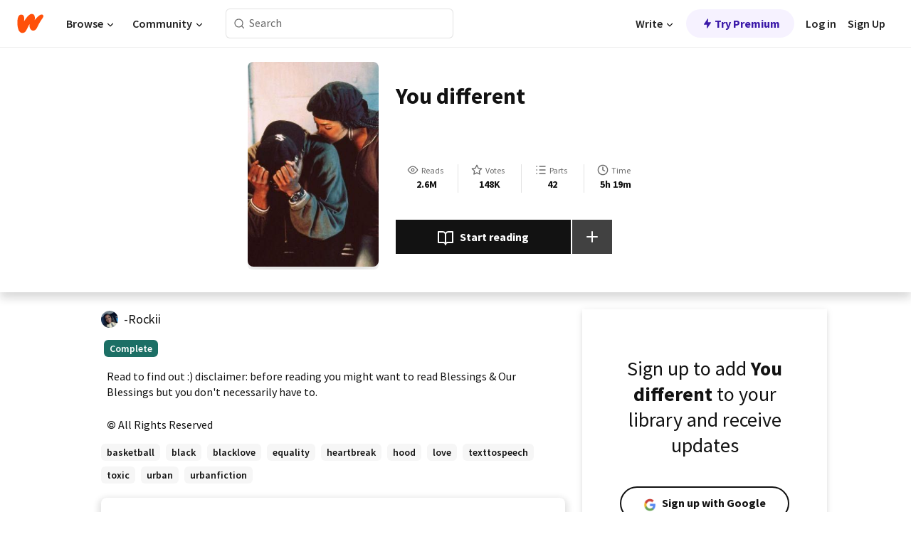

--- FILE ---
content_type: text/html; charset=utf-8
request_url: https://mobile.wattpad.com/story/230636331-you-different
body_size: 21625
content:
<!DOCTYPE html><html lang="en-US" dir="ltr"><head><meta charSet="utf-8"/><meta name="viewport" content="width=device-width,initial-scale=1"/><link rel="canonical" href="https://www.wattpad.com/story/230636331-you-different"/><meta name="description" content="Read to find out :) disclaimer: before reading you might want to read Blessings &amp; Our Blessings but you don&#x27;t necessarily have to."/><meta name="keywords" content="basketball,black,blacklove,equality,heartbreak,hood,love,texttospeech,toxic,urban,urbanfiction,Teen Fiction"/><meta name="robots" content="index,follow"/><meta property="fb:pages" content="127093020051"/><meta property="og:title" content="You different "/><meta property="og:url" content="https://www.wattpad.com/story/230636331-you-different"/><meta property="og:description" content="Read to find out :) disclaimer: before reading you might want to read Blessings &amp; Our Blessings but you don&#x27;t necessari..."/><meta property="og:image" content="https://img.wattpad.com/cover/230636331-256-k42282.jpg"/><meta property="og:site_name" content="Wattpad"/><title>You different  - Rockiiii &amp;lt;3 - Wattpad</title><meta name="google-adsense-platform-account" content="ca-host-pub-9506570645588245" id="afp-meta-host"/><meta name="google-adsense-account" content="ca-pub-1248836124167873" id="afp-meta-child"/><meta name="google-adsense-platform-author" content="-Rockii" id="afp-meta-author"/><script type="application/ld+json">{"@context":"http://schema.org","@type":"Article","about":"Teen Fiction","author":{"name":"Rockiiii &lt;3","url":"https://www.wattpad.com/user/-Rockii"},"accountablePerson":{"name":"Rockiiii &lt;3","url":"https://www.wattpad.com/user/-Rockii"},"copyrightHolder":{"name":"Rockiiii &lt;3","url":"https://www.wattpad.com/user/-Rockii"},"copyrightYear":"2020","dateCreated":"2020-07-02","datePublished":"2020-07-02","dateModified":"2020-08-25","description":"Read to find out :) disclaimer: before reading you might want to read Blessings & Our Blessings but you don't necessarily have to.","commentCount":214685,"discussionUrl":"https://www.wattpad.com/story/230636331-you-different#story-tabs","genre":"https://www.wattpad.com/stories/teen-fiction","headline":"You different ","inLanguage":"en_US","interactionStatistic":2699094,"isAccessibleForFree":true,"isFamilyFriendly":true,"keywords":"basketball,black,blacklove,equality,heartbreak,hood,love,texttospeech,toxic,urban,urbanfiction,Teen Fiction,eBooks,reading,stories,fiction","publisher":{"@type":"Organization","name":"Wattpad","legalName":"Wattpad Corp","foundingDate":"2006","foundingLocation":"Toronto, Ontario, Canada","areaServed":"Global","logo":{"@type":"ImageObject","url":"https://www.wattpad.com/img/logos/wp-logo-orange.png"},"url":"https://www.wattpad.com"},"publishingPrinciples":"https://support.wattpad.com/hc/en-us/articles/200774334-Content-Guidelines","thumbnailUrl":"https://img.wattpad.com/cover/230636331-256-k42282.jpg","typicalAgeRange":"13-","image":"https://img.wattpad.com/cover/230636331-256-k42282.jpg","name":"You different ","url":"https://www.wattpad.com/story/230636331-you-different","mainEntityOfPage":{"@type":"WebPage","@id":"https://www.wattpad.com/story/230636331-you-different"}}</script><link rel="stylesheet" href="/wp-web-assets/build/css-bundle-QVTQ52G6.css"/><link rel="preload" as="font" href="/wp-web-assets/fonts/Source_Sans_Pro/SourceSansPro-Regular.ttf" crossorigin="anonymous"/><link rel="preload" as="font" href="/wp-web-assets/fonts/Source_Sans_Pro/SourceSansPro-SemiBold.ttf" crossorigin="anonymous"/><link rel="stylesheet" href="/wp-web-assets/build/_assets/fonts-XNHMJ6ZM.css"/><link rel="stylesheet" href="/wp-web-assets/build/_assets/tokens-2GVK43A7.css"/><link rel="stylesheet" href="/wp-web-assets/build/_assets/main-PXKQW5MQ.css"/><link rel="stylesheet" href="/wp-web-assets/build/_assets/react-tooltip-HIHMAPNF.css"/><link rel="stylesheet" href="/wp-web-assets/build/_assets/splide.min-AQNS3YPQ.css"/><script type="text/javascript">window.dataLayer=[];</script><script>window.wattpad={"userCountryCode":"US","testGroups":{"SPECIAL_AD_EXEMPT":false,"USE_IMAGE_MOD":false,"GDPR_ADS_EXPERIENCE":false,"USE_33ACROSS":false,"EXCLUDE_PREBID_PARTNERS":false,"DELAY_ADS":false,"PREBID_BETA":false,"USE_KEVEL":true,"USE_AFP":true,"ADS_IN_WATTPAD_ORIGINALS":true,"IS_IN_MATURE_GATING":false,"IS_SERIES_REDESIGN":true,"IS_FREE_ORIGINALS_EXPERIMENT":true,"IS_WATTYS_SHORTLIST":false,"IS_WRITER_STORY_NEW_MIGRATION":false,"USE_ADS_ELIGIBILITY":true,"IS_PROMOTED_READING_LIST":false,"IS_NEW_UPDATES_PAGE":false,"IS_IN_CHECK_ADS_READINESS":false,"IS_SOCIAL_FEED":false,"IS_STORY_PAGE_REDESIGN":false},"currentUser":null,"deviceType":"desktop","revision":"6d7760976424f81ff461b18b9f70498f85c7570b","categoryList":{"0":"genre-uncategorized","1":"genre-teen-fiction","2":"genre-poetry","3":"genre-fantasy","4":"genre-romance","5":"genre-science-fiction","6":"genre-fanfiction","7":"genre-humor","8":"genre-mystery-thriller","9":"genre-horror","10":"genre-classics","11":"genre-adventure","12":"genre-paranormal","13":"genre-spiritual","14":"genre-action","16":"genre-non-fiction","17":"genre-short-stories","18":"genre-vampire","19":"genre-random","21":"genre-general-fiction","22":"genre-werewolf","23":"genre-historical-fiction","24":"genre-chick-lit"},"isWpWeb":true,"afpConfig":{"hostAccountId":"pub-9506570645588245"},"canvaApiKey":"gpJZaH8RjnukEBMR5tYrmnsY"}</script><script src="https://accounts.google.com/gsi/client" async="" defer=""></script></head><body class="theme-6"><noscript><iframe src="//www.googletagmanager.com/ns.html?id=GTM-WD9JLB" height="0" width="0" style="display:none;visibility:hidden" title="Needed for jsx-Ally complaint" aria-hidden="true"></iframe></noscript><div id="g_id_onload" data-client_id="819350800788-s42oc45ge5shd8hkimbj2broh7l6j7h6.apps.googleusercontent.com" data-login_uri="https://www.wattpad.com/auth/google-auth?nextUrl=%2Fstory%2F230636331-you-different" data-is_one_tap="true" data-cancel_on_tap_outside="false" data-use_fedcm_for_prompt="true"></div><div><header class="_07XRA oUExN"><nav class="gMmKF"><ul class="sGq-H"><li class="Gzeg3"><a class="zIi3k" href="https://www.wattpad.com" title="Wattpad Home" aria-label="Home"><img class="At9TR" src="/wp-web-assets/images/wattpad-logo.svg" alt="Wattpad Logo" data-testid="wp-logo-orange"/></a></li><li class="NkmE9 jDGZF"><div id="discover-dropdown" class="avnzx false KE7WT" data-testid="discover-dropdown"><button class="DMdhq OCdPW">Browse<img class="S1mMa" src="/wp-web-assets/images/wp-chevron-down.svg" alt="" data-testid="wp_chevron_down"/></button></div></li><li class="NkmE9"><div id="community-dropdown" class="avnzx false KE7WT" data-testid="community-dropdown"><button class="DMdhq OCdPW">Community<img class="S1mMa" src="/wp-web-assets/images/wp-chevron-down.svg" alt="" data-testid="wp_chevron_down"/></button></div></li></ul></nav><div class="lXfdp gMmKF"><div class="wDLq1"><form class="VOZUu" action="/getmobile" method="post" role="search" name="search"><button class="_8r2SK U-dRJ" type="submit" aria-label="Search"><svg xmlns="http://www.w3.org/2000/svg" width="15" height="15" viewBox="0 0 15 15" fill="none"><path fill-rule="evenodd" clip-rule="evenodd" d="M1.5999 6.49844C1.5999 3.79224 3.79371 1.59844 6.4999 1.59844C9.2061 1.59844 11.3999 3.79224 11.3999 6.49844C11.3999 9.20463 9.2061 11.3984 6.4999 11.3984C3.79371 11.3984 1.5999 9.20463 1.5999 6.49844ZM6.4999 0.398438C3.13097 0.398438 0.399902 3.1295 0.399902 6.49844C0.399902 9.86737 3.13097 12.5984 6.4999 12.5984C7.99441 12.5984 9.36338 12.061 10.4241 11.1688C10.4515 11.2618 10.5019 11.3494 10.5752 11.4227L13.0501 13.8976C13.2844 14.1319 13.6643 14.1319 13.8986 13.8976C14.133 13.6633 14.133 13.2834 13.8986 13.0491L11.4238 10.5742C11.3504 10.5008 11.2629 10.4505 11.1699 10.423C12.0623 9.36227 12.5999 7.99313 12.5999 6.49844C12.5999 3.1295 9.86884 0.398438 6.4999 0.398438Z" fill="#121212" fill-opacity="0.64"></path></svg></button><input class="_6Hiiv" type="text" placeholder="Search" name="query" autoComplete="off"/></form></div></div><div class="ZFD-B gMmKF"><ul class="sGq-H"><li class="NkmE9 oAArJ"><div id="writer-opportunities-dropdown" class="avnzx false KE7WT" data-testid="writer-opportunities-dropdown"><button class="DMdhq OCdPW">Write<img class="S1mMa" src="/wp-web-assets/images/wp-chevron-down.svg" alt="" data-testid="wp_chevron_down"/></button></div></li><li class="oAArJ"><button class="_5FXgC"><span class="ahwLl"><svg xmlns="http://www.w3.org/2000/svg" width="20" height="20" viewBox="0 0 20 20" fill="none"><path d="M9.38562 11.778L8.95363 16.0545C8.89557 16.6292 9.64434 16.8996 9.96699 16.4205L14.9043 9.08896C15.1528 8.72003 14.8884 8.2233 14.4436 8.2233H10.6144L11.0464 3.94683C11.1044 3.37214 10.3557 3.10166 10.033 3.58077L5.09567 10.9123C4.84721 11.2813 5.11159 11.778 5.55639 11.778H9.38562Z" fill="var(--ds-base-2-60)"></path></svg></span>Try Premium</button></li></ul><div class="YJeR-"><ul class="At9TR sGq-H"><li class="T7-fP NkmE9"><button class="Rer7C transparent-button iUT2X">Log in</button></li><li class="NkmE9"><button class="Rer7C transparent-button iUT2X">Sign Up</button></li></ul><a href="https://www.wattpad.com/login" rel="noopener noreferrer" class="ab56F"><button class="undefined "><svg width="16" height="16" viewBox="0 0 24 24" fill="none" stroke="#6f6f6f" stroke-width="2" aria-hidden="true" stroke-linecap="round" stroke-linejoin="round"><path d="M20 21v-2a4 4 0 0 0-4-4H8a4 4 0 0 0-4 4v2"></path><circle cx="12" cy="7" r="4"></circle></svg></button></a></div></div><nav data-testid="mobile-header" class="LGHtv"><div class="LMr2z"><a class="_6tefj" href="https://www.wattpad.com" aria-label="Home"><img class="zIi3k" width="32" height="25" src="/wp-web-assets/images/wattpad-logo.svg" alt="Wattpad Logo" data-testid="logo"/></a><a class="_6tefj" href="https://www.wattpad.com/search" data-testid="search" aria-label="Search"><img src="/wp-web-assets/images/wp-search.svg" alt=""/></a></div></nav></header></div><div class="wE73O" data-testid="story-details-page"><div class="d7R1Y"><div class="_4Rj99"><div class="coverWrapper__t2Ve8" data-testid="cover"><img class="cover__BlyZa" src="https://img.wattpad.com/cover/230636331-256-k42282.jpg" alt="Story cover for You different  by -Rockii" data-testid="image"/></div></div><div class="Qm-Xt"><div class="-ydhR"><div class="gF-N5">You different </div></div><div class="YPkBj"><div class="Sz3nA"><img src="https://img.wattpad.com/useravatar/-Rockii.128.323053.jpg" aria-hidden="true" alt="" class="avatar__Ygp0_ avatar_sm__zq5iO"/><div class="af6dp"><a href="https://www.wattpad.com/user/-Rockii" aria-label="by -Rockii. Tap to go to the author&#x27;s profile page." class="SjGa2">-Rockii</a></div></div></div><div class="SFcPk"><ul class="n0iXe"><li class="_0jt-y"><div class="uG9U1"><svg width="16" height="16" fill="none" xmlns="http://www.w3.org/2000/svg" viewBox="0 0 24 24" role="img" aria-labelledby="" aria-hidden="false"><title id="">WpView</title><path d="M1.82 10.357c-.353.545-.594.975-.723 1.233a.916.916 0 0 0 0 .82c.129.258.37.688.723 1.233a18.78 18.78 0 0 0 2.063 2.65C6.19 18.754 8.902 20.25 12 20.25c3.098 0 5.81-1.497 8.117-3.956a18.784 18.784 0 0 0 2.063-2.65c.352-.546.594-.976.723-1.234a.916.916 0 0 0 0-.82c-.129-.258-.37-.688-.723-1.233a18.786 18.786 0 0 0-2.063-2.65C17.81 5.246 15.098 3.75 12 3.75c-3.098 0-5.81 1.496-8.117 3.956a18.782 18.782 0 0 0-2.063 2.65Zm3.4 4.683A16.969 16.969 0 0 1 2.963 12a16.97 16.97 0 0 1 2.259-3.04C7.21 6.837 9.484 5.585 12 5.585c2.517 0 4.788 1.253 6.78 3.377A16.973 16.973 0 0 1 21.037 12a16.97 16.97 0 0 1-2.259 3.04c-1.99 2.122-4.262 3.376-6.779 3.376-2.516 0-4.788-1.254-6.78-3.377Z" fill="#121212"></path><path d="M8.333 12a3.667 3.667 0 1 0 7.334 0 3.667 3.667 0 0 0-7.334 0Zm5.5 0a1.833 1.833 0 1 1-3.666 0 1.833 1.833 0 0 1 3.666 0Z" fill="#121212"></path></svg><span class="_6picm" aria-hidden="true">Reads</span></div><span class="sr-only">Reads 2,699,094</span><div class="stats-value"><div aria-hidden="true" data-testid="stats-value-container"><div data-tip="2,699,094" data-tooltip-id="story-stat-tooltip" data-tooltip-html="2,699,094" data-testid="tooltip"><span class="sr-only">2,699,094</span><span class="_5TZHL ixBb9" aria-hidden="true" data-testid="stats-value">2.6M</span></div></div></div></li><li class="_0jt-y"><div class="uG9U1"><svg width="16" height="16" fill="none" xmlns="http://www.w3.org/2000/svg" viewBox="0 0 24 24" role="img" aria-labelledby="" aria-hidden="false"><title id="">WpVote</title><path d="M9.807 8.703a1 1 0 0 1-.752.547l-4.907.717 3.55 3.457a1 1 0 0 1 .288.885l-.838 4.883 4.386-2.307a1 1 0 0 1 .931 0l4.387 2.307-.838-4.883a1 1 0 0 1 .288-.885l3.55-3.457-4.907-.717a1 1 0 0 1-.752-.547L12 4.259 9.807 8.703ZM8.246 7.347l2.857-5.79a1 1 0 0 1 1.794 0l2.857 5.79 6.39.934a1 1 0 0 1 .554 1.705l-4.624 4.503 1.091 6.362a1 1 0 0 1-1.45 1.054L12 18.9l-5.715 3.005a1 1 0 0 1-1.45-1.054l1.09-6.361-4.623-4.504a1 1 0 0 1 .553-1.705l6.39-.934Z" fill="#121212"></path></svg><span class="_6picm" aria-hidden="true">Votes</span></div><span class="sr-only">Votes 148,968</span><div class="stats-value"><div aria-hidden="true" data-testid="stats-value-container"><div data-tip="148,968" data-tooltip-id="story-stat-tooltip" data-tooltip-html="148,968" data-testid="tooltip"><span class="sr-only">148,968</span><span class="_5TZHL ixBb9" aria-hidden="true" data-testid="stats-value">148K</span></div></div></div></li><li class="_0jt-y"><div class="uG9U1"><svg width="16" height="16" fill="none" xmlns="http://www.w3.org/2000/svg" viewBox="0 0 24 24" role="img" aria-labelledby="" aria-hidden="false"><title id="">WpPart</title><path d="M8.25 4.5c0 .69.56 1.25 1.25 1.25h11.25a1.25 1.25 0 1 0 0-2.5H9.5c-.69 0-1.25.56-1.25 1.25ZM3.25 5.75a1.25 1.25 0 1 0 0-2.5 1.25 1.25 0 0 0 0 2.5ZM4.5 12A1.25 1.25 0 1 1 2 12a1.25 1.25 0 0 1 2.5 0ZM4.5 19.5a1.25 1.25 0 1 1-2.5 0 1.25 1.25 0 0 1 2.5 0ZM8.25 12c0 .69.56 1.25 1.25 1.25h11.25a1.25 1.25 0 1 0 0-2.5H9.5c-.69 0-1.25.56-1.25 1.25ZM9.5 20.75a1.25 1.25 0 1 1 0-2.5h11.25a1.25 1.25 0 0 1 0 2.5H9.5Z" fill="#121212"></path></svg><span class="_6picm" aria-hidden="true">Parts</span></div><span class="sr-only">Parts 42</span><div class="stats-value"><div aria-hidden="true" data-testid="stats-value-container"><div data-tip="42" data-tooltip-id="story-stat-tooltip" data-tooltip-html="42" data-testid="tooltip"><span class="sr-only">42</span><span class="_5TZHL ixBb9" aria-hidden="true" data-testid="stats-value">42</span></div></div></div></li><li class="_0jt-y"><div class="uG9U1"><svg width="16" height="16" fill="none" xmlns="http://www.w3.org/2000/svg" viewBox="0 0 24 24" role="img" aria-labelledby="" aria-hidden="false"><title id="">WpHistory</title><path d="M1 12c0 6.075 4.925 11 11 11s11-4.925 11-11S18.075 1 12 1 1 5.925 1 12Zm20 0a9 9 0 1 1-18 0 9 9 0 0 1 18 0Z" fill="#121212"></path><path d="m13 11.382 3.447 1.724a1 1 0 1 1-.894 1.788l-4-2A1 1 0 0 1 11 12V6a1 1 0 1 1 2 0v5.382Z" fill="#121212"></path></svg><span class="_6picm" aria-hidden="true">Time</span></div><span class="sr-only">Time 5h 19m</span><div aria-hidden="true" data-testid="stats-value-container"><div data-tip="5 hours, 19 minutes" data-tooltip-id="story-stat-tooltip" data-tooltip-html="5 hours, 19 minutes" data-testid="tooltip"><span class="sr-only">5 hours, 19 minutes</span><span class="_5TZHL ixBb9" aria-hidden="true" data-testid="stats-value">5h 19m</span></div></div></li></ul></div><div class="B-FR9"></div><div class="DvIFF"><div class=""><div class="poCqz"><button class="_4uQ4i" aria-label="Start reading"><svg width="24" height="24" fill="none" xmlns="http://www.w3.org/2000/svg" viewBox="0 0 24 24" role="img" aria-labelledby="" aria-hidden="false"><title id="">WpRead</title><path d="M2 2a1 1 0 0 0-1 1v15a1 1 0 0 0 1 1h7a2 2 0 0 1 2 2 1 1 0 1 0 2 0 2 2 0 0 1 2-2h7a1 1 0 0 0 1-1V3a1 1 0 0 0-1-1h-6a5 5 0 0 0-4 2 5 5 0 0 0-4-2H2Zm11 15.536V7a3 3 0 0 1 3-3h5v13h-6a4 4 0 0 0-2 .536Zm-2 0A4 4 0 0 0 9 17H3V4h5a3 3 0 0 1 3 3v10.536Z" fill="#121212"></path></svg>Start reading</button><div class="yyH-R"><button aria-label="Add story to..." class="q-KBX" aria-disabled="true" tabindex="-1"><svg width="24" height="24" viewBox="0 0 24 24" fill="none" stroke="var(--ds-neutral-00)" stroke-width="2" aria-hidden="true" stroke-linecap="round" stroke-linejoin="round"><g><line x1="12" y1="5" x2="12" y2="19"></line><line x1="5" y1="12" x2="19" y2="12"></line></g></svg></button></div></div></div></div></div></div><div class="yxqu6"><div class="xUdRs"><div class="_1hSgk"><ul class="n0iXe"><li class="_0jt-y"><div class="uG9U1"><svg width="16" height="16" fill="none" xmlns="http://www.w3.org/2000/svg" viewBox="0 0 24 24" role="img" aria-labelledby="" aria-hidden="false"><title id="">WpView</title><path d="M1.82 10.357c-.353.545-.594.975-.723 1.233a.916.916 0 0 0 0 .82c.129.258.37.688.723 1.233a18.78 18.78 0 0 0 2.063 2.65C6.19 18.754 8.902 20.25 12 20.25c3.098 0 5.81-1.497 8.117-3.956a18.784 18.784 0 0 0 2.063-2.65c.352-.546.594-.976.723-1.234a.916.916 0 0 0 0-.82c-.129-.258-.37-.688-.723-1.233a18.786 18.786 0 0 0-2.063-2.65C17.81 5.246 15.098 3.75 12 3.75c-3.098 0-5.81 1.496-8.117 3.956a18.782 18.782 0 0 0-2.063 2.65Zm3.4 4.683A16.969 16.969 0 0 1 2.963 12a16.97 16.97 0 0 1 2.259-3.04C7.21 6.837 9.484 5.585 12 5.585c2.517 0 4.788 1.253 6.78 3.377A16.973 16.973 0 0 1 21.037 12a16.97 16.97 0 0 1-2.259 3.04c-1.99 2.122-4.262 3.376-6.779 3.376-2.516 0-4.788-1.254-6.78-3.377Z" fill="#121212"></path><path d="M8.333 12a3.667 3.667 0 1 0 7.334 0 3.667 3.667 0 0 0-7.334 0Zm5.5 0a1.833 1.833 0 1 1-3.666 0 1.833 1.833 0 0 1 3.666 0Z" fill="#121212"></path></svg><span class="_6picm" aria-hidden="true">Reads</span></div><span class="sr-only">Reads 2,699,094</span><div class="stats-value"><div aria-hidden="true" data-testid="stats-value-container"><div data-tip="2,699,094" data-tooltip-id="story-stat-tooltip" data-tooltip-html="2,699,094" data-testid="tooltip"><span class="sr-only">2,699,094</span><span class="_5TZHL ixBb9" aria-hidden="true" data-testid="stats-value">2.6M</span></div></div></div></li><li class="_0jt-y"><div class="uG9U1"><svg width="16" height="16" fill="none" xmlns="http://www.w3.org/2000/svg" viewBox="0 0 24 24" role="img" aria-labelledby="" aria-hidden="false"><title id="">WpVote</title><path d="M9.807 8.703a1 1 0 0 1-.752.547l-4.907.717 3.55 3.457a1 1 0 0 1 .288.885l-.838 4.883 4.386-2.307a1 1 0 0 1 .931 0l4.387 2.307-.838-4.883a1 1 0 0 1 .288-.885l3.55-3.457-4.907-.717a1 1 0 0 1-.752-.547L12 4.259 9.807 8.703ZM8.246 7.347l2.857-5.79a1 1 0 0 1 1.794 0l2.857 5.79 6.39.934a1 1 0 0 1 .554 1.705l-4.624 4.503 1.091 6.362a1 1 0 0 1-1.45 1.054L12 18.9l-5.715 3.005a1 1 0 0 1-1.45-1.054l1.09-6.361-4.623-4.504a1 1 0 0 1 .553-1.705l6.39-.934Z" fill="#121212"></path></svg><span class="_6picm" aria-hidden="true">Votes</span></div><span class="sr-only">Votes 148,968</span><div class="stats-value"><div aria-hidden="true" data-testid="stats-value-container"><div data-tip="148,968" data-tooltip-id="story-stat-tooltip" data-tooltip-html="148,968" data-testid="tooltip"><span class="sr-only">148,968</span><span class="_5TZHL ixBb9" aria-hidden="true" data-testid="stats-value">148K</span></div></div></div></li><li class="_0jt-y"><div class="uG9U1"><svg width="16" height="16" fill="none" xmlns="http://www.w3.org/2000/svg" viewBox="0 0 24 24" role="img" aria-labelledby="" aria-hidden="false"><title id="">WpPart</title><path d="M8.25 4.5c0 .69.56 1.25 1.25 1.25h11.25a1.25 1.25 0 1 0 0-2.5H9.5c-.69 0-1.25.56-1.25 1.25ZM3.25 5.75a1.25 1.25 0 1 0 0-2.5 1.25 1.25 0 0 0 0 2.5ZM4.5 12A1.25 1.25 0 1 1 2 12a1.25 1.25 0 0 1 2.5 0ZM4.5 19.5a1.25 1.25 0 1 1-2.5 0 1.25 1.25 0 0 1 2.5 0ZM8.25 12c0 .69.56 1.25 1.25 1.25h11.25a1.25 1.25 0 1 0 0-2.5H9.5c-.69 0-1.25.56-1.25 1.25ZM9.5 20.75a1.25 1.25 0 1 1 0-2.5h11.25a1.25 1.25 0 0 1 0 2.5H9.5Z" fill="#121212"></path></svg><span class="_6picm" aria-hidden="true">Parts</span></div><span class="sr-only">Parts 42</span><div class="stats-value"><div aria-hidden="true" data-testid="stats-value-container"><div data-tip="42" data-tooltip-id="story-stat-tooltip" data-tooltip-html="42" data-testid="tooltip"><span class="sr-only">42</span><span class="_5TZHL ixBb9" aria-hidden="true" data-testid="stats-value">42</span></div></div></div></li><li class="_0jt-y"><div class="uG9U1"><svg width="16" height="16" fill="none" xmlns="http://www.w3.org/2000/svg" viewBox="0 0 24 24" role="img" aria-labelledby="" aria-hidden="false"><title id="">WpHistory</title><path d="M1 12c0 6.075 4.925 11 11 11s11-4.925 11-11S18.075 1 12 1 1 5.925 1 12Zm20 0a9 9 0 1 1-18 0 9 9 0 0 1 18 0Z" fill="#121212"></path><path d="m13 11.382 3.447 1.724a1 1 0 1 1-.894 1.788l-4-2A1 1 0 0 1 11 12V6a1 1 0 1 1 2 0v5.382Z" fill="#121212"></path></svg><span class="_6picm" aria-hidden="true">Time</span></div><span class="sr-only">Time 5h 19m</span><div aria-hidden="true" data-testid="stats-value-container"><div data-tip="5 hours, 19 minutes" data-tooltip-id="story-stat-tooltip" data-tooltip-html="5 hours, 19 minutes" data-testid="tooltip"><span class="sr-only">5 hours, 19 minutes</span><span class="_5TZHL ixBb9" aria-hidden="true" data-testid="stats-value">5h 19m</span></div></div></li></ul></div><div class="bR7B3"></div><div data-testid="story-badges"><div class="_5g5R0"><div class="Sz3nA"><img src="https://img.wattpad.com/useravatar/-Rockii.128.323053.jpg" aria-hidden="true" alt="" class="avatar__Ygp0_ avatar_sm__zq5iO"/><div class="af6dp"><a href="https://www.wattpad.com/user/-Rockii" aria-label="by -Rockii. Tap to go to the author&#x27;s profile page." class="SjGa2">-Rockii</a></div></div></div><div class="dHyYa"><div class="_2-rOR" data-tooltip-id="badge-tooltip" data-tooltip-html="First published
    &lt;strong&gt;Jun 25, 2020&lt;/strong&gt;" data-for="publish-date" aria-describedby="publish-date" aria-hidden="true" data-testid="completed-tag"><div class="pill__pziVI solid-variant__RGER9 default-size__BJ5Po base-3-accent__Xrbrb square-shape__V66Yy gap-for-default-pill__d6nVx"><span class="typography-label-small-semi">Complete</span></div></div><span class="sr-only">Complete, First published Jun 25, 2020</span></div></div><div class="CEEJt yIE4y"><div class="yl-VP" data-testid="tag-carousel"><a class="no-text-decoration-on-focus no-text-decoration-on-hover XZbAz pill__pziVI light-variant__fymht default-size__BJ5Po default-accent__YcamO square-shape__V66Yy clickable__llABU gap-for-default-pill__d6nVx" href="https://www.wattpad.com/stories/basketball"><span class="typography-label-small-semi">basketball</span></a><a class="no-text-decoration-on-focus no-text-decoration-on-hover XZbAz pill__pziVI light-variant__fymht default-size__BJ5Po default-accent__YcamO square-shape__V66Yy clickable__llABU gap-for-default-pill__d6nVx" href="https://www.wattpad.com/stories/black"><span class="typography-label-small-semi">black</span></a><a class="no-text-decoration-on-focus no-text-decoration-on-hover XZbAz pill__pziVI light-variant__fymht default-size__BJ5Po default-accent__YcamO square-shape__V66Yy clickable__llABU gap-for-default-pill__d6nVx" href="https://www.wattpad.com/stories/blacklove"><span class="typography-label-small-semi">blacklove</span></a><a class="no-text-decoration-on-focus no-text-decoration-on-hover XZbAz pill__pziVI light-variant__fymht default-size__BJ5Po default-accent__YcamO square-shape__V66Yy clickable__llABU gap-for-default-pill__d6nVx" href="https://www.wattpad.com/stories/equality"><span class="typography-label-small-semi">equality</span></a><a class="no-text-decoration-on-focus no-text-decoration-on-hover XZbAz pill__pziVI light-variant__fymht default-size__BJ5Po default-accent__YcamO square-shape__V66Yy clickable__llABU gap-for-default-pill__d6nVx" href="https://www.wattpad.com/stories/heartbreak"><span class="typography-label-small-semi">heartbreak</span></a><a class="no-text-decoration-on-focus no-text-decoration-on-hover XZbAz pill__pziVI light-variant__fymht default-size__BJ5Po default-accent__YcamO square-shape__V66Yy clickable__llABU gap-for-default-pill__d6nVx" href="https://www.wattpad.com/stories/hood"><span class="typography-label-small-semi">hood</span></a><a class="no-text-decoration-on-focus no-text-decoration-on-hover XZbAz pill__pziVI light-variant__fymht default-size__BJ5Po default-accent__YcamO square-shape__V66Yy clickable__llABU gap-for-default-pill__d6nVx" href="https://www.wattpad.com/stories/love"><span class="typography-label-small-semi">love</span></a><a class="no-text-decoration-on-focus no-text-decoration-on-hover XZbAz pill__pziVI light-variant__fymht default-size__BJ5Po default-accent__YcamO square-shape__V66Yy clickable__llABU gap-for-default-pill__d6nVx" href="https://www.wattpad.com/stories/texttospeech"><span class="typography-label-small-semi">texttospeech</span></a><a class="no-text-decoration-on-focus no-text-decoration-on-hover XZbAz pill__pziVI light-variant__fymht default-size__BJ5Po default-accent__YcamO square-shape__V66Yy clickable__llABU gap-for-default-pill__d6nVx" href="https://www.wattpad.com/stories/toxic"><span class="typography-label-small-semi">toxic</span></a><a class="no-text-decoration-on-focus no-text-decoration-on-hover XZbAz pill__pziVI light-variant__fymht default-size__BJ5Po default-accent__YcamO square-shape__V66Yy clickable__llABU gap-for-default-pill__d6nVx" href="https://www.wattpad.com/stories/urban"><span class="typography-label-small-semi">urban</span></a><a class="no-text-decoration-on-focus no-text-decoration-on-hover XZbAz pill__pziVI light-variant__fymht default-size__BJ5Po default-accent__YcamO square-shape__V66Yy clickable__llABU gap-for-default-pill__d6nVx" href="https://www.wattpad.com/stories/urbanfiction"><span class="typography-label-small-semi">urbanfiction</span></a></div></div><div class="glL-c"><pre class="mpshL _6pPkw">Read to find out :) disclaimer: before reading you might want to read Blessings &amp; Our Blessings but you don&#x27;t necessarily have to.<div class="DxZKg" data-testid="copyright"><span class="JP3pz" aria-hidden="true"></span>All Rights Reserved</div></pre><div class="UKpi5"><button class="b6GrN">Read more</button></div></div><div class="F8LJw"><div class="aVlTH I3p30"><div class="yl-VP" data-testid="tag-carousel"><a class="no-text-decoration-on-focus no-text-decoration-on-hover XZbAz pill__pziVI light-variant__fymht default-size__BJ5Po default-accent__YcamO square-shape__V66Yy clickable__llABU gap-for-default-pill__d6nVx" href="https://www.wattpad.com/stories/basketball"><span class="typography-label-small-semi">basketball</span></a><a class="no-text-decoration-on-focus no-text-decoration-on-hover XZbAz pill__pziVI light-variant__fymht default-size__BJ5Po default-accent__YcamO square-shape__V66Yy clickable__llABU gap-for-default-pill__d6nVx" href="https://www.wattpad.com/stories/black"><span class="typography-label-small-semi">black</span></a><a class="no-text-decoration-on-focus no-text-decoration-on-hover XZbAz pill__pziVI light-variant__fymht default-size__BJ5Po default-accent__YcamO square-shape__V66Yy clickable__llABU gap-for-default-pill__d6nVx" href="https://www.wattpad.com/stories/blacklove"><span class="typography-label-small-semi">blacklove</span></a><a class="no-text-decoration-on-focus no-text-decoration-on-hover XZbAz pill__pziVI light-variant__fymht default-size__BJ5Po default-accent__YcamO square-shape__V66Yy clickable__llABU gap-for-default-pill__d6nVx" href="https://www.wattpad.com/stories/equality"><span class="typography-label-small-semi">equality</span></a><a class="no-text-decoration-on-focus no-text-decoration-on-hover XZbAz pill__pziVI light-variant__fymht default-size__BJ5Po default-accent__YcamO square-shape__V66Yy clickable__llABU gap-for-default-pill__d6nVx" href="https://www.wattpad.com/stories/heartbreak"><span class="typography-label-small-semi">heartbreak</span></a><a class="no-text-decoration-on-focus no-text-decoration-on-hover XZbAz pill__pziVI light-variant__fymht default-size__BJ5Po default-accent__YcamO square-shape__V66Yy clickable__llABU gap-for-default-pill__d6nVx" href="https://www.wattpad.com/stories/hood"><span class="typography-label-small-semi">hood</span></a><a class="no-text-decoration-on-focus no-text-decoration-on-hover XZbAz pill__pziVI light-variant__fymht default-size__BJ5Po default-accent__YcamO square-shape__V66Yy clickable__llABU gap-for-default-pill__d6nVx" href="https://www.wattpad.com/stories/love"><span class="typography-label-small-semi">love</span></a><a class="no-text-decoration-on-focus no-text-decoration-on-hover XZbAz pill__pziVI light-variant__fymht default-size__BJ5Po default-accent__YcamO square-shape__V66Yy clickable__llABU gap-for-default-pill__d6nVx" href="https://www.wattpad.com/stories/texttospeech"><span class="typography-label-small-semi">texttospeech</span></a><a class="no-text-decoration-on-focus no-text-decoration-on-hover XZbAz pill__pziVI light-variant__fymht default-size__BJ5Po default-accent__YcamO square-shape__V66Yy clickable__llABU gap-for-default-pill__d6nVx" href="https://www.wattpad.com/stories/toxic"><span class="typography-label-small-semi">toxic</span></a><a class="no-text-decoration-on-focus no-text-decoration-on-hover XZbAz pill__pziVI light-variant__fymht default-size__BJ5Po default-accent__YcamO square-shape__V66Yy clickable__llABU gap-for-default-pill__d6nVx" href="https://www.wattpad.com/stories/urban"><span class="typography-label-small-semi">urban</span></a><a class="no-text-decoration-on-focus no-text-decoration-on-hover XZbAz pill__pziVI light-variant__fymht default-size__BJ5Po default-accent__YcamO square-shape__V66Yy clickable__llABU gap-for-default-pill__d6nVx" href="https://www.wattpad.com/stories/urbanfiction"><span class="typography-label-small-semi">urbanfiction</span></a></div></div></div><div class="_01L-d"><div class="pPt69" data-testid="toc"><div class="_4dm37">Table of contents</div><div class="Y26Ib"><ul aria-label="story-parts"><li class=""><a href="https://www.wattpad.com/909816041-you-different-chapter-1" class="_6qJpE"><div class="vbUDq"><div class="o7jpT"><div class="a2GDZ" data-testid="new-part-icon"></div><div class="wpYp-">Chapter 1</div></div><div class="f0I9e"></div></div><div class="bSGSB">Thu, Jul 2, 2020</div></a></li><li class=""><a href="https://www.wattpad.com/910255766-you-different-chapter-2" class="_6qJpE"><div class="vbUDq"><div class="o7jpT"><div class="a2GDZ" data-testid="new-part-icon"></div><div class="wpYp-">Chapter 2</div></div><div class="f0I9e"></div></div><div class="bSGSB">Thu, Jul 2, 2020</div></a></li><li class=""><a href="https://www.wattpad.com/910373480-you-different-chapter-3" class="_6qJpE"><div class="vbUDq"><div class="o7jpT"><div class="a2GDZ" data-testid="new-part-icon"></div><div class="wpYp-">Chapter 3</div></div><div class="f0I9e"></div></div><div class="bSGSB">Fri, Jul 3, 2020</div></a></li><li class=""><a href="https://www.wattpad.com/910888545-you-different-chapter-4" class="_6qJpE"><div class="vbUDq"><div class="o7jpT"><div class="a2GDZ" data-testid="new-part-icon"></div><div class="wpYp-">Chapter 4</div></div><div class="f0I9e"></div></div><div class="bSGSB">Fri, Jul 3, 2020</div></a></li><li class=""><a href="https://www.wattpad.com/911000216-you-different-chapter-5" class="_6qJpE"><div class="vbUDq"><div class="o7jpT"><div class="a2GDZ" data-testid="new-part-icon"></div><div class="wpYp-">Chapter 5</div></div><div class="f0I9e"></div></div><div class="bSGSB">Fri, Jul 3, 2020</div></a></li><li class=""><a href="https://www.wattpad.com/912319058-you-different-chapter-6" class="_6qJpE"><div class="vbUDq"><div class="o7jpT"><div class="a2GDZ" data-testid="new-part-icon"></div><div class="wpYp-">Chapter 6</div></div><div class="f0I9e"></div></div><div class="bSGSB">Sat, Jul 4, 2020</div></a></li><li class=""><a href="https://www.wattpad.com/913735817-you-different-chapter-7" class="_6qJpE"><div class="vbUDq"><div class="o7jpT"><div class="a2GDZ" data-testid="new-part-icon"></div><div class="wpYp-">Chapter 7</div></div><div class="f0I9e"></div></div><div class="bSGSB">Sat, Jul 4, 2020</div></a></li><li class=""><a href="https://www.wattpad.com/914208202-you-different-chapter-8" class="_6qJpE"><div class="vbUDq"><div class="o7jpT"><div class="a2GDZ" data-testid="new-part-icon"></div><div class="wpYp-">Chapter 8</div></div><div class="f0I9e"></div></div><div class="bSGSB">Mon, Jul 6, 2020</div></a></li><li class=""><a href="https://www.wattpad.com/914551124-you-different-chapter-9" class="_6qJpE"><div class="vbUDq"><div class="o7jpT"><div class="a2GDZ" data-testid="new-part-icon"></div><div class="wpYp-">Chapter 9</div></div><div class="f0I9e"></div></div><div class="bSGSB">Tue, Jul 7, 2020</div></a></li><li class=""><a href="https://www.wattpad.com/914667000-you-different-chapter-10" class="_6qJpE"><div class="vbUDq"><div class="o7jpT"><div class="a2GDZ" data-testid="new-part-icon"></div><div class="wpYp-">Chapter 10</div></div><div class="f0I9e"></div></div><div class="bSGSB">Tue, Jul 7, 2020</div></a></li><li class=""><a href="https://www.wattpad.com/915598985-you-different-chapter-11" class="_6qJpE"><div class="vbUDq"><div class="o7jpT"><div class="a2GDZ" data-testid="new-part-icon"></div><div class="wpYp-">Chapter 11</div></div><div class="f0I9e"></div></div><div class="bSGSB">Tue, Jul 7, 2020</div></a></li><li class=""><a href="https://www.wattpad.com/916315795-you-different-chapter-12" class="_6qJpE"><div class="vbUDq"><div class="o7jpT"><div class="a2GDZ" data-testid="new-part-icon"></div><div class="wpYp-">Chapter 12</div></div><div class="f0I9e"></div></div><div class="bSGSB">Wed, Jul 8, 2020</div></a></li><li class=""><a href="https://www.wattpad.com/917352825-you-different-chapter-13" class="_6qJpE"><div class="vbUDq"><div class="o7jpT"><div class="a2GDZ" data-testid="new-part-icon"></div><div class="wpYp-">Chapter 13</div></div><div class="f0I9e"></div></div><div class="bSGSB">Thu, Jul 9, 2020</div></a></li><li class=""><a href="https://www.wattpad.com/917543734-you-different-chapter-14" class="_6qJpE"><div class="vbUDq"><div class="o7jpT"><div class="a2GDZ" data-testid="new-part-icon"></div><div class="wpYp-">Chapter 14</div></div><div class="f0I9e"></div></div><div class="bSGSB">Thu, Jul 9, 2020</div></a></li><li class=""><a href="https://www.wattpad.com/917941588-you-different-chapter-15" class="_6qJpE"><div class="vbUDq"><div class="o7jpT"><div class="a2GDZ" data-testid="new-part-icon"></div><div class="wpYp-">Chapter 15</div></div><div class="f0I9e"></div></div><div class="bSGSB">Fri, Jul 10, 2020</div></a></li><li class=""><a href="https://www.wattpad.com/918436003-you-different-chapter-16" class="_6qJpE"><div class="vbUDq"><div class="o7jpT"><div class="a2GDZ" data-testid="new-part-icon"></div><div class="wpYp-">Chapter 16</div></div><div class="f0I9e"></div></div><div class="bSGSB">Sat, Jul 11, 2020</div></a></li><li class=""><a href="https://www.wattpad.com/918624557-you-different-chapter-17" class="_6qJpE"><div class="vbUDq"><div class="o7jpT"><div class="a2GDZ" data-testid="new-part-icon"></div><div class="wpYp-">Chapter 17</div></div><div class="f0I9e"></div></div><div class="bSGSB">Mon, Jul 13, 2020</div></a></li><li class=""><a href="https://www.wattpad.com/919092967-you-different-chapter-18" class="_6qJpE"><div class="vbUDq"><div class="o7jpT"><div class="a2GDZ" data-testid="new-part-icon"></div><div class="wpYp-">Chapter 18</div></div><div class="f0I9e"></div></div><div class="bSGSB">Tue, Jul 14, 2020</div></a></li><li class=""><a href="https://www.wattpad.com/920362197-you-different-chapter-19" class="_6qJpE"><div class="vbUDq"><div class="o7jpT"><div class="a2GDZ" data-testid="new-part-icon"></div><div class="wpYp-">Chapter 19</div></div><div class="f0I9e"></div></div><div class="bSGSB">Wed, Jul 15, 2020</div></a></li><li class=""><a href="https://www.wattpad.com/921466904-you-different-chapter-20" class="_6qJpE"><div class="vbUDq"><div class="o7jpT"><div class="a2GDZ" data-testid="new-part-icon"></div><div class="wpYp-">Chapter 20</div></div><div class="f0I9e"></div></div><div class="bSGSB">Thu, Jul 16, 2020</div></a></li><li class=""><a href="https://www.wattpad.com/921921445-you-different-chapter-21" class="_6qJpE"><div class="vbUDq"><div class="o7jpT"><div class="a2GDZ" data-testid="new-part-icon"></div><div class="wpYp-">Chapter 21</div></div><div class="f0I9e"></div></div><div class="bSGSB">Sat, Jul 18, 2020</div></a></li><li class=""><a href="https://www.wattpad.com/925178050-you-different-psa%E2%80%BC%EF%B8%8F" class="_6qJpE"><div class="vbUDq"><div class="o7jpT"><div class="a2GDZ" data-testid="new-part-icon"></div><div class="wpYp-">PSA‼️</div></div><div class="f0I9e"></div></div><div class="bSGSB">Thu, Jul 23, 2020</div></a></li><li class=""><a href="https://www.wattpad.com/926223301-you-different-chapter-22" class="_6qJpE"><div class="vbUDq"><div class="o7jpT"><div class="a2GDZ" data-testid="new-part-icon"></div><div class="wpYp-">Chapter 22</div></div><div class="f0I9e"></div></div><div class="bSGSB">Sat, Jul 25, 2020</div></a></li><li class=""><a href="https://www.wattpad.com/927239133-you-different-chapter-23" class="_6qJpE"><div class="vbUDq"><div class="o7jpT"><div class="a2GDZ" data-testid="new-part-icon"></div><div class="wpYp-">Chapter 23</div></div><div class="f0I9e"></div></div><div class="bSGSB">Mon, Jul 27, 2020</div></a></li><li class=""><a href="https://www.wattpad.com/927711993-you-different-chapter-24" class="_6qJpE"><div class="vbUDq"><div class="o7jpT"><div class="a2GDZ" data-testid="new-part-icon"></div><div class="wpYp-">Chapter 24</div></div><div class="f0I9e"></div></div><div class="bSGSB">Wed, Jul 29, 2020</div></a></li><li class=""><a href="https://www.wattpad.com/928738922-you-different-chapter-25" class="_6qJpE"><div class="vbUDq"><div class="o7jpT"><div class="a2GDZ" data-testid="new-part-icon"></div><div class="wpYp-">Chapter 25</div></div><div class="f0I9e"></div></div><div class="bSGSB">Thu, Jul 30, 2020</div></a></li><li class=""><a href="https://www.wattpad.com/928997632-you-different-chapter-26" class="_6qJpE"><div class="vbUDq"><div class="o7jpT"><div class="a2GDZ" data-testid="new-part-icon"></div><div class="wpYp-">Chapter 26</div></div><div class="f0I9e"></div></div><div class="bSGSB">Sat, Aug 1, 2020</div></a></li><li class=""><a href="https://www.wattpad.com/930223869-you-different-chapter-27" class="_6qJpE"><div class="vbUDq"><div class="o7jpT"><div class="a2GDZ" data-testid="new-part-icon"></div><div class="wpYp-">Chapter 27</div></div><div class="f0I9e"></div></div><div class="bSGSB">Wed, Aug 5, 2020</div></a></li><li class=""><a href="https://www.wattpad.com/933515151-you-different-chapter-28" class="_6qJpE"><div class="vbUDq"><div class="o7jpT"><div class="a2GDZ" data-testid="new-part-icon"></div><div class="wpYp-">Chapter 28</div></div><div class="f0I9e"></div></div><div class="bSGSB">Sat, Aug 8, 2020</div></a></li><li class=""><a href="https://www.wattpad.com/934487157-you-different-chapter-29" class="_6qJpE"><div class="vbUDq"><div class="o7jpT"><div class="a2GDZ" data-testid="new-part-icon"></div><div class="wpYp-">Chapter 29</div></div><div class="f0I9e"></div></div><div class="bSGSB">Mon, Aug 10, 2020</div></a></li><li class=""><a href="https://www.wattpad.com/935014904-you-different-chapter-30" class="_6qJpE"><div class="vbUDq"><div class="o7jpT"><div class="a2GDZ" data-testid="new-part-icon"></div><div class="wpYp-">Chapter 30</div></div><div class="f0I9e"></div></div><div class="bSGSB">Tue, Aug 18, 2020</div></a></li><li class=""><a href="https://www.wattpad.com/938962860-you-different-chapter-31" class="_6qJpE"><div class="vbUDq"><div class="o7jpT"><div class="a2GDZ" data-testid="new-part-icon"></div><div class="wpYp-">Chapter 31</div></div><div class="f0I9e"></div></div><div class="bSGSB">Wed, Aug 19, 2020</div></a></li><li class=""><a href="https://www.wattpad.com/939497834-you-different-chapter-32" class="_6qJpE"><div class="vbUDq"><div class="o7jpT"><div class="a2GDZ" data-testid="new-part-icon"></div><div class="wpYp-">Chapter 32</div></div><div class="f0I9e"></div></div><div class="bSGSB">Wed, Aug 19, 2020</div></a></li><li class=""><a href="https://www.wattpad.com/939984921-you-different-chapter-33" class="_6qJpE"><div class="vbUDq"><div class="o7jpT"><div class="a2GDZ" data-testid="new-part-icon"></div><div class="wpYp-">Chapter 33</div></div><div class="f0I9e"></div></div><div class="bSGSB">Thu, Aug 20, 2020</div></a></li><li class=""><a href="https://www.wattpad.com/940082983-you-different-chapter-34" class="_6qJpE"><div class="vbUDq"><div class="o7jpT"><div class="a2GDZ" data-testid="new-part-icon"></div><div class="wpYp-">Chapter 34</div></div><div class="f0I9e"></div></div><div class="bSGSB">Thu, Aug 20, 2020</div></a></li><li class=""><a href="https://www.wattpad.com/940165383-you-different-chapter-35" class="_6qJpE"><div class="vbUDq"><div class="o7jpT"><div class="a2GDZ" data-testid="new-part-icon"></div><div class="wpYp-">Chapter 35</div></div><div class="f0I9e"></div></div><div class="bSGSB">Fri, Aug 21, 2020</div></a></li><li class=""><a href="https://www.wattpad.com/940554676-you-different-chapter-36" class="_6qJpE"><div class="vbUDq"><div class="o7jpT"><div class="a2GDZ" data-testid="new-part-icon"></div><div class="wpYp-">Chapter 36</div></div><div class="f0I9e"></div></div><div class="bSGSB">Sat, Aug 22, 2020</div></a></li><li class=""><a href="https://www.wattpad.com/941251594-you-different-chapter-37" class="_6qJpE"><div class="vbUDq"><div class="o7jpT"><div class="a2GDZ" data-testid="new-part-icon"></div><div class="wpYp-">Chapter 37</div></div><div class="f0I9e"></div></div><div class="bSGSB">Sun, Aug 23, 2020</div></a></li><li class=""><a href="https://www.wattpad.com/941707182-you-different-chapter-38" class="_6qJpE"><div class="vbUDq"><div class="o7jpT"><div class="a2GDZ" data-testid="new-part-icon"></div><div class="wpYp-">Chapter 38</div></div><div class="f0I9e"></div></div><div class="bSGSB">Mon, Aug 24, 2020</div></a></li><li class=""><a href="https://www.wattpad.com/941924419-you-different-chapter-39" class="_6qJpE"><div class="vbUDq"><div class="o7jpT"><div class="a2GDZ" data-testid="new-part-icon"></div><div class="wpYp-">Chapter 39</div></div><div class="f0I9e"></div></div><div class="bSGSB">Mon, Aug 24, 2020</div></a></li><li class=""><a href="https://www.wattpad.com/942239974-you-different-epilogue" class="_6qJpE"><div class="vbUDq"><div class="o7jpT"><div class="a2GDZ" data-testid="new-part-icon"></div><div class="wpYp-">Epilogue </div></div><div class="f0I9e"></div></div><div class="bSGSB">Mon, Aug 24, 2020</div></a></li><li class=""><a href="https://www.wattpad.com/943100489-you-different-new-book-alert" class="_6qJpE"><div class="vbUDq"><div class="o7jpT"><div class="a2GDZ" data-testid="new-part-icon"></div><div class="wpYp-">New book Alert</div></div><div class="f0I9e"></div></div><div class="bSGSB">Tue, Aug 25, 2020</div></a></li></ul></div></div></div><div class="_95DE-"><div class="wtwPy"><div class="sh6cp"><div class="ail-g"><div data-testid="collapsing-parts-icon"><svg width="32" height="32" viewBox="0 0 16 16" fill="var(--wp-neutral-1)" stroke="var(--wp-neutral-1)" stroke-width="1" aria-hidden="true" stroke-linecap="round" stroke-linejoin="round"><g><path fill-rule="evenodd" clip-rule="evenodd" d="M3.33366 4.66634C3.70185 4.66634 4.00033 4.36786 4.00033 3.99967C4.00033 3.63148 3.70185 3.33301 3.33366 3.33301C2.96547 3.33301 2.66699 3.63148 2.66699 3.99967C2.66699 4.36786 2.96547 4.66634 3.33366 4.66634ZM4.00033 7.99967C4.00033 8.36786 3.70185 8.66634 3.33366 8.66634C2.96547 8.66634 2.66699 8.36786 2.66699 7.99967C2.66699 7.63148 2.96547 7.33301 3.33366 7.33301C3.70185 7.33301 4.00033 7.63148 4.00033 7.99967ZM4.00033 11.9997C4.00033 12.3679 3.70185 12.6663 3.33366 12.6663C2.96547 12.6663 2.66699 12.3679 2.66699 11.9997C2.66699 11.6315 2.96547 11.333 3.33366 11.333C3.70185 11.333 4.00033 11.6315 4.00033 11.9997ZM6.00033 7.99967C6.00033 8.36786 6.2988 8.66634 6.66699 8.66634H12.667C13.0352 8.66634 13.3337 8.36786 13.3337 7.99967C13.3337 7.63148 13.0352 7.33301 12.667 7.33301H6.66699C6.2988 7.33301 6.00033 7.63148 6.00033 7.99967ZM6.66699 12.6663C6.2988 12.6663 6.00033 12.3679 6.00033 11.9997C6.00033 11.6315 6.2988 11.333 6.66699 11.333H12.667C13.0352 11.333 13.3337 11.6315 13.3337 11.9997C13.3337 12.3679 13.0352 12.6663 12.667 12.6663H6.66699ZM6.00033 3.99967C6.00033 4.36786 6.2988 4.66634 6.66699 4.66634H12.667C13.0352 4.66634 13.3337 4.36786 13.3337 3.99967C13.3337 3.63148 13.0352 3.33301 12.667 3.33301H6.66699C6.2988 3.33301 6.00033 3.63148 6.00033 3.99967Z"/></g></svg></div><p class="UV8WB">42 parts</p></div><button class="ZiVaQ">See all</button></div><div class="Y26Ib K9XZh"><ul aria-label="story-parts"><li class=""><a href="https://www.wattpad.com/941924419-you-different-chapter-39" class="_6qJpE"><div class="vbUDq"><div class="o7jpT"><div class="a2GDZ" data-testid="new-part-icon"></div><div class="wpYp-">Chapter 39</div></div><div class="f0I9e"></div></div><div class="bSGSB">Mon, Aug 24, 2020</div></a></li><li class=""><a href="https://www.wattpad.com/942239974-you-different-epilogue" class="_6qJpE"><div class="vbUDq"><div class="o7jpT"><div class="a2GDZ" data-testid="new-part-icon"></div><div class="wpYp-">Epilogue </div></div><div class="f0I9e"></div></div><div class="bSGSB">Mon, Aug 24, 2020</div></a></li><li class=""><a href="https://www.wattpad.com/943100489-you-different-new-book-alert" class="_6qJpE"><div class="vbUDq"><div class="o7jpT"><div class="a2GDZ" data-testid="new-part-icon"></div><div class="wpYp-">New book Alert</div></div><div class="f0I9e"></div></div><div class="bSGSB">Tue, Aug 25, 2020</div></a></li></ul></div></div></div></div><div class="UQhI8"><div class="_5CG6D" data-testid="story-details-auth-form"><div class="czByr MsrWK YjyQM"><div class="SRRCw"><div class="p2vKb"><div class="_7Wax-"><div class="AYj-0">Sign up to add <strong>You different </strong> to your library and receive updates</div></div><div class="_5UcoB"><button class="h-8o8 UgztN"><img src="/wp-web-assets/images/google-login-color.png" alt="Google Login" class="eTY8Y" width="18" height="18" aria-hidden="true"/><span><span class="g-kpI">Sign up with Google</span></span></button><button class="h-8o8 UgztN"><img src="/wp-web-assets/images/facebook-login-color.png" alt="Facebook Login" class="eTY8Y" width="18" height="18" aria-hidden="true"/><span><span class="g-kpI">Sign up with Facebook</span></span></button></div><div class="fGOOt bb74a"><div class="e3NEx"></div><span class="HjRsn"> <!-- -->or<!-- --> </span><div class="e3NEx"></div></div><button class="bb74a button__Y70Pw primary-variant__NO4pv default-accent__Pc0Pm medium-size__CLqD3 clickable__iYXtN full-width__dXWyx with-padding__cVt72"><span class="background-overlay__mCEaX"></span>Sign up with email</button><button class="button__Y70Pw tertiary-variant__Y9kWU default-accent__Pc0Pm medium-size__CLqD3 clickable__iYXtN full-width__dXWyx with-padding__cVt72"><span class="background-overlay__mCEaX"></span>I already have an account</button></div></div></div></div><div data-testid="desktop-ad" class="aC2RF"></div><div><a href="https://support.wattpad.com/hc/en-us/articles/200774334-Content-Guidelines" target="_blank" rel="noopener noreferrer"><div class="oAS4a"><svg width="32" height="32" viewBox="0 0 32 32" fill="none" stroke="var(--wp-neutral-1)" stroke-width="3" aria-hidden="true" stroke-linecap="round" stroke-linejoin="round" class="x9VGX"><g><path d="M10 13a5 5 0 0 0 7.54.54l3-3a5 5 0 0 0-7.07-7.07l-1.72 1.71"></path><path d="M14 11a5 5 0 0 0-7.54-.54l-3 3a5 5 0 0 0 7.07 7.07l1.71-1.71"></path></g></svg><div class="Fjn-k"><span class="_-7ovN">Content Guidelines</span></div><svg width="24" height="24" viewBox="0 0 24 24" fill="none" stroke="var(--wp-neutral-1)" stroke-width="2" aria-hidden="true" stroke-linecap="round" stroke-linejoin="round" class="_5dEjf"><g><polyline points="9 18 15 12 9 6"></polyline></g></svg></div></a></div><div><button type="button" class="_2tWx0"><div class="oAS4a"><svg width="32" height="32" viewBox="0 0 32 32" fill="var(--wp-base-1)" stroke="var(--wp-neutral-1)" stroke-width="1" aria-hidden="true" stroke-linecap="round" stroke-linejoin="round" class="B0v-f"><g><path fill-rule="evenodd" clip-rule="evenodd" d="M0.333008 18.9997V2.99967C0.333008 2.64605 0.473484 2.30691 0.723532 2.05687C1.0163 1.7641 1.54299 1.41297 2.33782 1.09504C3.54157 0.613537 5.08449 0.333008 6.99967 0.333008C8.88843 0.333008 10.1765 0.701033 12.8282 1.76171C15.1765 2.70103 16.2218 2.99967 17.6663 2.99967C19.2512 2.99967 20.4582 2.7802 21.3378 2.42837C21.793 2.2463 22.0163 2.09743 22.0569 2.05687C22.8968 1.21691 24.333 1.8118 24.333 2.99967V18.9997C24.333 19.3533 24.1925 19.6924 23.9425 19.9425C23.6497 20.2353 23.123 20.5864 22.3282 20.9043C21.1244 21.3858 19.5815 21.6663 17.6663 21.6663C15.7776 21.6663 14.4895 21.2983 11.8378 20.2376C9.4895 19.2983 8.44426 18.9997 6.99967 18.9997C5.41486 18.9997 4.20777 19.2191 3.3282 19.571C3.20092 19.6219 3.09177 19.6702 2.99967 19.7143V28.333C2.99967 29.0694 2.40272 29.6663 1.66634 29.6663C0.929961 29.6663 0.333008 29.0694 0.333008 28.333V18.9997ZM6.99967 16.333C8.88842 16.333 10.1765 16.701 12.8282 17.7617C15.1765 18.701 16.2218 18.9997 17.6663 18.9997C19.2512 18.9997 20.4582 18.7802 21.3378 18.4284C21.4651 18.3775 21.5742 18.3291 21.6663 18.2851V5.13776C20.5742 5.47524 19.2471 5.66634 17.6663 5.66634C15.7776 5.66634 14.4895 5.29832 11.8378 4.23764C9.4895 3.29832 8.44426 2.99967 6.99967 2.99967C5.41486 2.99967 4.20777 3.21914 3.3282 3.57098C3.20092 3.62189 3.09177 3.6702 2.99967 3.71428V16.8616C4.09182 16.5241 5.41894 16.333 6.99967 16.333Z" fill="#121212"/></g></svg><div class="Fjn-k"><span class="_-7ovN">Report this story</span></div><svg width="24" height="24" viewBox="0 0 24 24" fill="none" stroke="var(--wp-neutral-1)" stroke-width="2" aria-hidden="true" stroke-linecap="round" stroke-linejoin="round" class="_5dEjf"><g><polyline points="9 18 15 12 9 6"></polyline></g></svg></div></button></div><div class="KepGr"><div class="_43CmW"><div class="W8EHh">You may also like</div><div class="hQ1wT"><a class="ZJ-qB" href="https://www.wattpad.com/story/227687631-%F0%9D%91%87%F0%9D%90%BB%F0%9D%91%88%F0%9D%90%BA%F0%9D%91%86-%F0%9D%91%80%F0%9D%91%82%F0%9D%91%87%F0%9D%90%BC%F0%9D%91%89%F0%9D%90%B4%F0%9D%91%87%F0%9D%90%BC%F0%9D%91%82%F0%9D%91%81" data-story-id="227687631" data-author-name="pxpi_3andzz"><div class="leocT" data-story-id="227687631"><img srcSet="https://img.wattpad.com/cover/227687631-80-k646196.jpg 1x, https://img.wattpad.com/cover/227687631-100-k646196.jpg 1.5x, https://img.wattpad.com/cover/227687631-144-k646196.jpg 2x, https://img.wattpad.com/cover/227687631-176-k646196.jpg 2.5x, https://img.wattpad.com/cover/227687631-200-k646196.jpg 3x" src="https://img.wattpad.com/cover/227687631-80-k646196.jpg" alt="𝑇𝐻𝑈𝐺𝑆 𝑀𝑂𝑇𝐼𝑉𝐴𝑇𝐼𝑂𝑁  by pxpi_3andzz"/></div><div class="w1xjG"><div><div class="_6g8uG" aria-hidden="true">𝑇𝐻𝑈𝐺𝑆 𝑀𝑂𝑇𝐼𝑉𝐴𝑇𝐼𝑂𝑁 </div></div><span class="sr-only">61 parts Complete Mature</span><div class="b8qmL" aria-hidden="true"><div class="hYRQZ KbbXK" data-testid="icons"><svg width="14" height="14" viewBox="0 0 24 24" fill="none" stroke="var(--ds-neutral-100)" stroke-width="2" aria-hidden="true" stroke-linecap="round" stroke-linejoin="round" class="e11cf"><g><line x1="8" y1="6" x2="21" y2="6"></line><line x1="8" y1="12" x2="21" y2="12"></line><line x1="8" y1="18" x2="21" y2="18"></line><line x1="3" y1="6" x2="3" y2="6"></line><line x1="3" y1="12" x2="3" y2="12"></line><line x1="3" y1="18" x2="3" y2="18"></line></g></svg><span>61 parts</span></div><div class="_-08is"><div class="pill__pziVI solid-variant__RGER9 default-size__BJ5Po base-3-accent__Xrbrb square-shape__V66Yy gap-for-default-pill__d6nVx"><span class="typography-label-small-semi">Complete</span></div></div><div><div class="pill__pziVI solid-variant__RGER9 default-size__BJ5Po base-4-accent__JqbdI square-shape__V66Yy gap-for-default-pill__d6nVx"><span class="typography-label-small-semi">Mature</span></div></div></div><div class="o2PZQ">just read &amp; don&#x27;t steal shit in my book thank you .

excuse any mistakes.</div></div></a></div><div class="hQ1wT"><a class="ZJ-qB" href="https://www.wattpad.com/story/214743380-addiction" data-story-id="214743380" data-author-name="YRBRICE"><div class="leocT" data-story-id="214743380"><img srcSet="https://img.wattpad.com/cover/214743380-80-k989138.jpg 1x, https://img.wattpad.com/cover/214743380-100-k989138.jpg 1.5x, https://img.wattpad.com/cover/214743380-144-k989138.jpg 2x, https://img.wattpad.com/cover/214743380-176-k989138.jpg 2.5x, https://img.wattpad.com/cover/214743380-200-k989138.jpg 3x" src="https://img.wattpad.com/cover/214743380-80-k989138.jpg" alt="ADDICTION by YRBRICE"/></div><div class="w1xjG"><div><div class="_6g8uG" aria-hidden="true">ADDICTION</div></div><span class="sr-only">41 parts Complete Mature</span><div class="b8qmL" aria-hidden="true"><div class="hYRQZ KbbXK" data-testid="icons"><svg width="14" height="14" viewBox="0 0 24 24" fill="none" stroke="var(--ds-neutral-100)" stroke-width="2" aria-hidden="true" stroke-linecap="round" stroke-linejoin="round" class="e11cf"><g><line x1="8" y1="6" x2="21" y2="6"></line><line x1="8" y1="12" x2="21" y2="12"></line><line x1="8" y1="18" x2="21" y2="18"></line><line x1="3" y1="6" x2="3" y2="6"></line><line x1="3" y1="12" x2="3" y2="12"></line><line x1="3" y1="18" x2="3" y2="18"></line></g></svg><span>41 parts</span></div><div class="_-08is"><div class="pill__pziVI solid-variant__RGER9 default-size__BJ5Po base-3-accent__Xrbrb square-shape__V66Yy gap-for-default-pill__d6nVx"><span class="typography-label-small-semi">Complete</span></div></div><div><div class="pill__pziVI solid-variant__RGER9 default-size__BJ5Po base-4-accent__JqbdI square-shape__V66Yy gap-for-default-pill__d6nVx"><span class="typography-label-small-semi">Mature</span></div></div></div><div class="o2PZQ">Welcome to Addiction 


Read and find out the rest! 

Fran</div></div></a></div><div class="hQ1wT"><a class="ZJ-qB" href="https://www.wattpad.com/story/185293630-fighting-my-pride" data-story-id="185293630" data-author-name="-Rockii"><div class="leocT" data-story-id="185293630"><img srcSet="https://img.wattpad.com/cover/185293630-80-k661375.jpg 1x, https://img.wattpad.com/cover/185293630-100-k661375.jpg 1.5x, https://img.wattpad.com/cover/185293630-144-k661375.jpg 2x, https://img.wattpad.com/cover/185293630-176-k661375.jpg 2.5x, https://img.wattpad.com/cover/185293630-200-k661375.jpg 3x" src="https://img.wattpad.com/cover/185293630-80-k661375.jpg" alt="Fighting my Pride by -Rockii"/></div><div class="w1xjG"><div><div class="_6g8uG" aria-hidden="true">Fighting my Pride</div></div><span class="sr-only">51 parts Complete </span><div class="b8qmL" aria-hidden="true"><div class="hYRQZ KbbXK" data-testid="icons"><svg width="14" height="14" viewBox="0 0 24 24" fill="none" stroke="var(--ds-neutral-100)" stroke-width="2" aria-hidden="true" stroke-linecap="round" stroke-linejoin="round" class="e11cf"><g><line x1="8" y1="6" x2="21" y2="6"></line><line x1="8" y1="12" x2="21" y2="12"></line><line x1="8" y1="18" x2="21" y2="18"></line><line x1="3" y1="6" x2="3" y2="6"></line><line x1="3" y1="12" x2="3" y2="12"></line><line x1="3" y1="18" x2="3" y2="18"></line></g></svg><span>51 parts</span></div><div class="_-08is"><div class="pill__pziVI solid-variant__RGER9 default-size__BJ5Po base-3-accent__Xrbrb square-shape__V66Yy gap-for-default-pill__d6nVx"><span class="typography-label-small-semi">Complete</span></div></div></div><div class="o2PZQ">My first book sorry for mistakes...enjoy😘

First publish: 2019
Finished: 2020</div></div></a></div><div class="hQ1wT"><a class="ZJ-qB" href="https://www.wattpad.com/story/298528655-bizarre" data-story-id="298528655" data-author-name="PopDat_Sonic"><div class="leocT" data-story-id="298528655"><img srcSet="https://img.wattpad.com/cover/298528655-80-k38031.jpg 1x, https://img.wattpad.com/cover/298528655-100-k38031.jpg 1.5x, https://img.wattpad.com/cover/298528655-144-k38031.jpg 2x, https://img.wattpad.com/cover/298528655-176-k38031.jpg 2.5x, https://img.wattpad.com/cover/298528655-200-k38031.jpg 3x" src="https://img.wattpad.com/cover/298528655-80-k38031.jpg" alt="Bizarre  by PopDat_Sonic"/></div><div class="w1xjG"><div><div class="_6g8uG" aria-hidden="true">Bizarre </div></div><span class="sr-only">28 parts Complete Mature</span><div class="b8qmL" aria-hidden="true"><div class="hYRQZ KbbXK" data-testid="icons"><svg width="14" height="14" viewBox="0 0 24 24" fill="none" stroke="var(--ds-neutral-100)" stroke-width="2" aria-hidden="true" stroke-linecap="round" stroke-linejoin="round" class="e11cf"><g><line x1="8" y1="6" x2="21" y2="6"></line><line x1="8" y1="12" x2="21" y2="12"></line><line x1="8" y1="18" x2="21" y2="18"></line><line x1="3" y1="6" x2="3" y2="6"></line><line x1="3" y1="12" x2="3" y2="12"></line><line x1="3" y1="18" x2="3" y2="18"></line></g></svg><span>28 parts</span></div><div class="_-08is"><div class="pill__pziVI solid-variant__RGER9 default-size__BJ5Po base-3-accent__Xrbrb square-shape__V66Yy gap-for-default-pill__d6nVx"><span class="typography-label-small-semi">Complete</span></div></div><div><div class="pill__pziVI solid-variant__RGER9 default-size__BJ5Po base-4-accent__JqbdI square-shape__V66Yy gap-for-default-pill__d6nVx"><span class="typography-label-small-semi">Mature</span></div></div></div><div class="o2PZQ">This forever my world, y&#x27;all just living in it.


Based off the book &quot;HER&quot;  you don&#x27;t have to read that before this, but I suggest that you do.</div></div></a></div><div class="hQ1wT"><a class="ZJ-qB" href="https://www.wattpad.com/story/254055565-toxic" data-story-id="254055565" data-author-name="justTSLiM"><div class="leocT" data-story-id="254055565"><img srcSet="https://img.wattpad.com/cover/254055565-80-k183354.jpg 1x, https://img.wattpad.com/cover/254055565-100-k183354.jpg 1.5x, https://img.wattpad.com/cover/254055565-144-k183354.jpg 2x, https://img.wattpad.com/cover/254055565-176-k183354.jpg 2.5x, https://img.wattpad.com/cover/254055565-200-k183354.jpg 3x" src="https://img.wattpad.com/cover/254055565-80-k183354.jpg" alt="Toxic  by justTSLiM"/></div><div class="w1xjG"><div><div class="_6g8uG" aria-hidden="true">Toxic </div></div><span class="sr-only">10 parts Complete Mature</span><div class="b8qmL" aria-hidden="true"><div class="hYRQZ KbbXK" data-testid="icons"><svg width="14" height="14" viewBox="0 0 24 24" fill="none" stroke="var(--ds-neutral-100)" stroke-width="2" aria-hidden="true" stroke-linecap="round" stroke-linejoin="round" class="e11cf"><g><line x1="8" y1="6" x2="21" y2="6"></line><line x1="8" y1="12" x2="21" y2="12"></line><line x1="8" y1="18" x2="21" y2="18"></line><line x1="3" y1="6" x2="3" y2="6"></line><line x1="3" y1="12" x2="3" y2="12"></line><line x1="3" y1="18" x2="3" y2="18"></line></g></svg><span>10 parts</span></div><div class="_-08is"><div class="pill__pziVI solid-variant__RGER9 default-size__BJ5Po base-3-accent__Xrbrb square-shape__V66Yy gap-for-default-pill__d6nVx"><span class="typography-label-small-semi">Complete</span></div></div><div><div class="pill__pziVI solid-variant__RGER9 default-size__BJ5Po base-4-accent__JqbdI square-shape__V66Yy gap-for-default-pill__d6nVx"><span class="typography-label-small-semi">Mature</span></div></div></div><div class="o2PZQ">Just read it</div></div></a></div><div class="hQ1wT"><a class="ZJ-qB" href="https://www.wattpad.com/story/257851026-finding-peace" data-story-id="257851026" data-author-name="rdlnwrites"><div class="leocT" data-story-id="257851026"><img srcSet="https://img.wattpad.com/cover/257851026-80-k310269.jpg 1x, https://img.wattpad.com/cover/257851026-100-k310269.jpg 1.5x, https://img.wattpad.com/cover/257851026-144-k310269.jpg 2x, https://img.wattpad.com/cover/257851026-176-k310269.jpg 2.5x, https://img.wattpad.com/cover/257851026-200-k310269.jpg 3x" src="https://img.wattpad.com/cover/257851026-80-k310269.jpg" alt="FINDING PEACE  by rdlnwrites"/></div><div class="w1xjG"><div><div class="_6g8uG" aria-hidden="true">FINDING PEACE </div></div><span class="sr-only">36 parts Complete Mature</span><div class="b8qmL" aria-hidden="true"><div class="hYRQZ KbbXK" data-testid="icons"><svg width="14" height="14" viewBox="0 0 24 24" fill="none" stroke="var(--ds-neutral-100)" stroke-width="2" aria-hidden="true" stroke-linecap="round" stroke-linejoin="round" class="e11cf"><g><line x1="8" y1="6" x2="21" y2="6"></line><line x1="8" y1="12" x2="21" y2="12"></line><line x1="8" y1="18" x2="21" y2="18"></line><line x1="3" y1="6" x2="3" y2="6"></line><line x1="3" y1="12" x2="3" y2="12"></line><line x1="3" y1="18" x2="3" y2="18"></line></g></svg><span>36 parts</span></div><div class="_-08is"><div class="pill__pziVI solid-variant__RGER9 default-size__BJ5Po base-3-accent__Xrbrb square-shape__V66Yy gap-for-default-pill__d6nVx"><span class="typography-label-small-semi">Complete</span></div></div><div><div class="pill__pziVI solid-variant__RGER9 default-size__BJ5Po base-4-accent__JqbdI square-shape__V66Yy gap-for-default-pill__d6nVx"><span class="typography-label-small-semi">Mature</span></div></div></div><div class="o2PZQ">Read it ♥️
(Currently Editing-ish)</div></div></a></div><div class="hQ1wT"><a class="ZJ-qB" href="https://www.wattpad.com/story/331742562-the-bus-crew" data-story-id="331742562" data-author-name="kymullaaa"><div class="leocT" data-story-id="331742562"><img srcSet="https://img.wattpad.com/cover/331742562-80-k812621.jpg 1x, https://img.wattpad.com/cover/331742562-100-k812621.jpg 1.5x, https://img.wattpad.com/cover/331742562-144-k812621.jpg 2x, https://img.wattpad.com/cover/331742562-176-k812621.jpg 2.5x, https://img.wattpad.com/cover/331742562-200-k812621.jpg 3x" src="https://img.wattpad.com/cover/331742562-80-k812621.jpg" alt="THE BUS CREW by kymullaaa"/></div><div class="w1xjG"><div><div class="_6g8uG" aria-hidden="true">THE BUS CREW</div></div><span class="sr-only">19 parts Complete </span><div class="b8qmL" aria-hidden="true"><div class="hYRQZ KbbXK" data-testid="icons"><svg width="14" height="14" viewBox="0 0 24 24" fill="none" stroke="var(--ds-neutral-100)" stroke-width="2" aria-hidden="true" stroke-linecap="round" stroke-linejoin="round" class="e11cf"><g><line x1="8" y1="6" x2="21" y2="6"></line><line x1="8" y1="12" x2="21" y2="12"></line><line x1="8" y1="18" x2="21" y2="18"></line><line x1="3" y1="6" x2="3" y2="6"></line><line x1="3" y1="12" x2="3" y2="12"></line><line x1="3" y1="18" x2="3" y2="18"></line></g></svg><span>19 parts</span></div><div class="_-08is"><div class="pill__pziVI solid-variant__RGER9 default-size__BJ5Po base-3-accent__Xrbrb square-shape__V66Yy gap-for-default-pill__d6nVx"><span class="typography-label-small-semi">Complete</span></div></div></div><div class="o2PZQ">Everyday... Same Time.. Same People.. Same Place. Nothing is ever supposed to be that perfect... so obviously it&#x27;s bound to be imperfect .</div></div></a></div><div class="hQ1wT"><a class="ZJ-qB" href="https://www.wattpad.com/story/226465649-%F0%9D%90%86%F0%9D%90%80%F0%9D%90%8D%F0%9D%90%86-%F0%9D%90%8E%F0%9D%90%95%F0%9D%90%84%F0%9D%90%91-%F0%9D%90%8B%F0%9D%90%94%F0%9D%90%95" data-story-id="226465649" data-author-name="hopelessfidelity"><div class="leocT" data-story-id="226465649"><img srcSet="https://img.wattpad.com/cover/226465649-80-k366667.jpg 1x, https://img.wattpad.com/cover/226465649-100-k366667.jpg 1.5x, https://img.wattpad.com/cover/226465649-144-k366667.jpg 2x, https://img.wattpad.com/cover/226465649-176-k366667.jpg 2.5x, https://img.wattpad.com/cover/226465649-200-k366667.jpg 3x" src="https://img.wattpad.com/cover/226465649-80-k366667.jpg" alt="𝐆𝐀𝐍𝐆 𝐎𝐕𝐄𝐑 𝐋𝐔𝐕 by hopelessfidelity"/></div><div class="w1xjG"><div><div class="_6g8uG" aria-hidden="true">𝐆𝐀𝐍𝐆 𝐎𝐕𝐄𝐑 𝐋𝐔𝐕</div></div><span class="sr-only">32 parts Complete Mature</span><div class="b8qmL" aria-hidden="true"><div class="hYRQZ KbbXK" data-testid="icons"><svg width="14" height="14" viewBox="0 0 24 24" fill="none" stroke="var(--ds-neutral-100)" stroke-width="2" aria-hidden="true" stroke-linecap="round" stroke-linejoin="round" class="e11cf"><g><line x1="8" y1="6" x2="21" y2="6"></line><line x1="8" y1="12" x2="21" y2="12"></line><line x1="8" y1="18" x2="21" y2="18"></line><line x1="3" y1="6" x2="3" y2="6"></line><line x1="3" y1="12" x2="3" y2="12"></line><line x1="3" y1="18" x2="3" y2="18"></line></g></svg><span>32 parts</span></div><div class="_-08is"><div class="pill__pziVI solid-variant__RGER9 default-size__BJ5Po base-3-accent__Xrbrb square-shape__V66Yy gap-for-default-pill__d6nVx"><span class="typography-label-small-semi">Complete</span></div></div><div><div class="pill__pziVI solid-variant__RGER9 default-size__BJ5Po base-4-accent__JqbdI square-shape__V66Yy gap-for-default-pill__d6nVx"><span class="typography-label-small-semi">Mature</span></div></div></div><div class="o2PZQ">ain&#x27;t no love in this shit .. right?| hood bxb | COMPLETED.</div></div></a></div><div class="hQ1wT"><a class="ZJ-qB" href="https://www.wattpad.com/story/298815897-%F0%9D%99%8B%F0%9D%99%A1%F0%9D%99%AA%F0%9D%99%A2%F0%9D%99%A5" data-story-id="298815897" data-author-name="IHeartCapAlot"><div class="leocT" data-story-id="298815897"><img srcSet="https://img.wattpad.com/cover/298815897-80-k558704.jpg 1x, https://img.wattpad.com/cover/298815897-100-k558704.jpg 1.5x, https://img.wattpad.com/cover/298815897-144-k558704.jpg 2x, https://img.wattpad.com/cover/298815897-176-k558704.jpg 2.5x, https://img.wattpad.com/cover/298815897-200-k558704.jpg 3x" src="https://img.wattpad.com/cover/298815897-80-k558704.jpg" alt="𝙋𝙡𝙪𝙢𝙥 by IHeartCapAlot"/></div><div class="w1xjG"><div><div class="_6g8uG" aria-hidden="true">𝙋𝙡𝙪𝙢𝙥</div></div><span class="sr-only">17 parts Complete Mature</span><div class="b8qmL" aria-hidden="true"><div class="hYRQZ KbbXK" data-testid="icons"><svg width="14" height="14" viewBox="0 0 24 24" fill="none" stroke="var(--ds-neutral-100)" stroke-width="2" aria-hidden="true" stroke-linecap="round" stroke-linejoin="round" class="e11cf"><g><line x1="8" y1="6" x2="21" y2="6"></line><line x1="8" y1="12" x2="21" y2="12"></line><line x1="8" y1="18" x2="21" y2="18"></line><line x1="3" y1="6" x2="3" y2="6"></line><line x1="3" y1="12" x2="3" y2="12"></line><line x1="3" y1="18" x2="3" y2="18"></line></g></svg><span>17 parts</span></div><div class="_-08is"><div class="pill__pziVI solid-variant__RGER9 default-size__BJ5Po base-3-accent__Xrbrb square-shape__V66Yy gap-for-default-pill__d6nVx"><span class="typography-label-small-semi">Complete</span></div></div><div><div class="pill__pziVI solid-variant__RGER9 default-size__BJ5Po base-4-accent__JqbdI square-shape__V66Yy gap-for-default-pill__d6nVx"><span class="typography-label-small-semi">Mature</span></div></div></div><div class="o2PZQ">Just read the damn book  , you&#x27;re gonna love it :)</div></div></a></div><div class="hQ1wT"><a class="ZJ-qB" href="https://www.wattpad.com/story/236673891-%F0%9D%90%93%F0%9D%90%84%F0%9D%90%92%F0%9D%90%93%F0%9D%90%88%F0%9D%90%8C%F0%9D%90%8E%F0%9D%90%8D%F0%9D%90%98" data-story-id="236673891" data-author-name="jbxchy"><div class="leocT" data-story-id="236673891"><img srcSet="https://img.wattpad.com/cover/236673891-80-k999666.jpg 1x, https://img.wattpad.com/cover/236673891-100-k999666.jpg 1.5x, https://img.wattpad.com/cover/236673891-144-k999666.jpg 2x, https://img.wattpad.com/cover/236673891-176-k999666.jpg 2.5x, https://img.wattpad.com/cover/236673891-200-k999666.jpg 3x" src="https://img.wattpad.com/cover/236673891-80-k999666.jpg" alt="𝐓𝐄𝐒𝐓𝐈𝐌𝐎𝐍𝐘. by jbxchy"/></div><div class="w1xjG"><div><div class="_6g8uG" aria-hidden="true">𝐓𝐄𝐒𝐓𝐈𝐌𝐎𝐍𝐘.</div></div><span class="sr-only">25 parts Complete Mature</span><div class="b8qmL" aria-hidden="true"><div class="hYRQZ KbbXK" data-testid="icons"><svg width="14" height="14" viewBox="0 0 24 24" fill="none" stroke="var(--ds-neutral-100)" stroke-width="2" aria-hidden="true" stroke-linecap="round" stroke-linejoin="round" class="e11cf"><g><line x1="8" y1="6" x2="21" y2="6"></line><line x1="8" y1="12" x2="21" y2="12"></line><line x1="8" y1="18" x2="21" y2="18"></line><line x1="3" y1="6" x2="3" y2="6"></line><line x1="3" y1="12" x2="3" y2="12"></line><line x1="3" y1="18" x2="3" y2="18"></line></g></svg><span>25 parts</span></div><div class="_-08is"><div class="pill__pziVI solid-variant__RGER9 default-size__BJ5Po base-3-accent__Xrbrb square-shape__V66Yy gap-for-default-pill__d6nVx"><span class="typography-label-small-semi">Complete</span></div></div><div><div class="pill__pziVI solid-variant__RGER9 default-size__BJ5Po base-4-accent__JqbdI square-shape__V66Yy gap-for-default-pill__d6nVx"><span class="typography-label-small-semi">Mature</span></div></div></div><div class="o2PZQ">BOOK 1


𝘪 𝘯𝘦𝘷𝘦𝘳 𝘯𝘦𝘦𝘥𝘦𝘥 𝘺𝘰𝘶 𝘐 𝘫𝘶𝘴𝘵 𝘸𝘢𝘯𝘵𝘦𝘥 𝘺𝘰𝘶 𝘵𝘰 𝘭𝘰𝘷𝘦 𝘮𝘦, 𝘵𝘰 𝘵𝘳𝘶𝘴𝘵 𝘮𝘦, 𝘱𝘶𝘵 𝘯𝘰𝘵𝘩𝘪𝘯𝘨 𝘢𝘣𝘰𝘷𝘦 𝘮𝘦. 𝐀𝐔𝐆𝐔𝐒𝐓 𝟐𝟎𝟐𝟎</div></div></a></div></div><div class="I03nP"><div class="Trmd7">You may also like</div><div class="Uw1zi" data-testid="story-expanded-carousel"><div class="Nndmi"><div class="slider-container" style="position:relative"><div aria-live="polite" aria-atomic="true" style="position:absolute;width:1px;height:1px;overflow:hidden;padding:0;margin:-1px;clip:rect(0, 0, 0, 0);white-space:nowrap;border:0" tabindex="-1">Slide 1 of 10</div><div class="slider-frame JIocC" style="overflow:hidden;width:100%;position:relative;outline:none;touch-action:pan-y;height:190px;transition:height 300ms ease-in-out;will-change:height;user-select:none" aria-label="carousel-slider" role="region" tabindex="0"><div class="slider-list" style="width:285.7142857142857%;text-align:left;user-select:auto;display:flex"><div class="slide slide-current slide-visible" style="width:10%;height:auto;padding:0 0px;opacity:1"><div class="S7cgH" data-testid="zoom-story-item"><div class="Mnufl rC0X8" data-testid="story-slide-item"><div class="XFi5G Pw0Ti"><a href="https://www.wattpad.com/story/227687631" data-testid="story-slide-cover-link"><img src="https://img.wattpad.com/cover/227687631-256-k646196.jpg" alt="𝑇𝐻𝑈𝐺𝑆 𝑀𝑂𝑇𝐼𝑉𝐴𝑇𝐼𝑂𝑁  cover"/></a></div><div class="H2ZRF"></div></div></div></div><div class="slide slide-visible" style="width:10%;height:auto;padding:0 0px;opacity:1"><div class="Mnufl rC0X8" data-testid="story-slide-item"><div class="XFi5G Pw0Ti"><a href="https://www.wattpad.com/story/214743380" data-testid="story-slide-cover-link"><img src="https://img.wattpad.com/cover/214743380-256-k989138.jpg" alt="ADDICTION cover"/></a></div><div class="H2ZRF"></div></div></div><div class="slide slide-visible" style="width:10%;height:auto;padding:0 0px;opacity:1"><div class="Mnufl rC0X8" data-testid="story-slide-item"><div class="XFi5G Pw0Ti"><a href="https://www.wattpad.com/story/185293630" data-testid="story-slide-cover-link"><img src="https://img.wattpad.com/cover/185293630-256-k661375.jpg" alt="Fighting my Pride cover"/></a></div><div class="H2ZRF"></div></div></div><div class="slide slide-visible" style="width:10%;height:auto;padding:0 0px;opacity:1"><div class="Mnufl rC0X8" data-testid="story-slide-item"><div class="XFi5G Pw0Ti"><a href="https://www.wattpad.com/story/298528655" data-testid="story-slide-cover-link"><img src="https://img.wattpad.com/cover/298528655-256-k38031.jpg" alt="Bizarre  cover"/></a></div><div class="H2ZRF"></div></div></div><div class="slide slide-visible" style="width:10%;height:auto;padding:0 0px;opacity:1"><div class="Mnufl rC0X8" data-testid="story-slide-item"><div class="XFi5G Pw0Ti"><a href="https://www.wattpad.com/story/254055565" data-testid="story-slide-cover-link"><img src="https://img.wattpad.com/cover/254055565-256-k183354.jpg" alt="Toxic  cover"/></a></div><div class="H2ZRF"></div></div></div><div class="slide slide-visible" style="width:10%;height:auto;padding:0 0px;opacity:1"><div class="Mnufl rC0X8" data-testid="story-slide-item"><div class="XFi5G Pw0Ti"><a href="https://www.wattpad.com/story/257851026" data-testid="story-slide-cover-link"><img src="https://img.wattpad.com/cover/257851026-256-k310269.jpg" alt="FINDING PEACE  cover"/></a></div><div class="H2ZRF"></div></div></div><div class="slide slide-visible" style="width:10%;height:auto;padding:0 0px;opacity:1"><div class="Mnufl rC0X8" data-testid="story-slide-item"><div class="XFi5G Pw0Ti"><a href="https://www.wattpad.com/story/331742562" data-testid="story-slide-cover-link"><img src="https://img.wattpad.com/cover/331742562-256-k812621.jpg" alt="THE BUS CREW cover"/></a></div><div class="H2ZRF"></div></div></div><div class="slide slide-visible" style="width:10%;height:auto;padding:0 0px;opacity:1"><div class="Mnufl rC0X8" data-testid="story-slide-item"><div class="XFi5G Pw0Ti"><a href="https://www.wattpad.com/story/226465649" data-testid="story-slide-cover-link"><img src="https://img.wattpad.com/cover/226465649-256-k366667.jpg" alt="𝐆𝐀𝐍𝐆 𝐎𝐕𝐄𝐑 𝐋𝐔𝐕 cover"/></a></div><div class="H2ZRF"></div></div></div><div class="slide slide-visible" style="width:10%;height:auto;padding:0 0px;opacity:1"><div class="Mnufl rC0X8" data-testid="story-slide-item"><div class="XFi5G Pw0Ti"><a href="https://www.wattpad.com/story/298815897" data-testid="story-slide-cover-link"><img src="https://img.wattpad.com/cover/298815897-256-k558704.jpg" alt="𝙋𝙡𝙪𝙢𝙥 cover"/></a></div><div class="H2ZRF"></div></div></div><div class="slide slide-visible" style="width:10%;height:auto;padding:0 0px;opacity:1"><div class="Mnufl rC0X8" data-testid="story-slide-item"><div class="XFi5G Pw0Ti"><a href="https://www.wattpad.com/story/236673891" data-testid="story-slide-cover-link"><img src="https://img.wattpad.com/cover/236673891-256-k999666.jpg" alt="𝐓𝐄𝐒𝐓𝐈𝐌𝐎𝐍𝐘. cover"/></a></div><div class="H2ZRF"></div></div></div></div></div></div><div class="YWuLm"><div class="cVPli"><div class="_6Jqfr"><div class="u5RaP"><h3>𝑇𝐻𝑈𝐺𝑆 𝑀𝑂𝑇𝐼𝑉𝐴𝑇𝐼𝑂𝑁 </h3></div></div><span class="sr-only">61 parts Complete Mature</span><div class="b8qmL" aria-hidden="true"><div class="hYRQZ" data-testid="icons"><svg width="14" height="14" viewBox="0 0 24 24" fill="none" stroke="var(--ds-neutral-100)" stroke-width="2" aria-hidden="true" stroke-linecap="round" stroke-linejoin="round" class="e11cf"><g><line x1="8" y1="6" x2="21" y2="6"></line><line x1="8" y1="12" x2="21" y2="12"></line><line x1="8" y1="18" x2="21" y2="18"></line><line x1="3" y1="6" x2="3" y2="6"></line><line x1="3" y1="12" x2="3" y2="12"></line><line x1="3" y1="18" x2="3" y2="18"></line></g></svg><span>61 parts</span></div><div class="_-08is"><div class="pill__pziVI solid-variant__RGER9 default-size__BJ5Po base-3-accent__Xrbrb square-shape__V66Yy gap-for-default-pill__d6nVx"><span class="typography-label-small-semi">Complete</span></div></div><div><div class="pill__pziVI solid-variant__RGER9 default-size__BJ5Po base-4-accent__JqbdI square-shape__V66Yy gap-for-default-pill__d6nVx"><span class="typography-label-small-semi">Mature</span></div></div></div></div><div class="pAcCH"><h4>just read &amp; don&#x27;t steal shit in my book thank you .

excuse any mistakes.</h4></div><div class="_5pst7"><a href="https://www.wattpad.com/story/227687631" class="FosiW" data-testid="more-details" aria-hidden="false">More details</a><div class="V2I7W"><svg width="18" height="18" viewBox="0 0 24 24" fill="none" stroke="var(--wp-neutral-1)" stroke-width="2" aria-hidden="true" stroke-linecap="round" stroke-linejoin="round"><g><polyline points="9 18 15 12 9 6"></polyline></g></svg></div></div></div></div></div></div></div></div></div><div class="SZJDb R4l-c"><div class="egLos"><div class="poCqz"><button class="_4uQ4i" aria-label="Start reading"><svg width="24" height="24" fill="none" xmlns="http://www.w3.org/2000/svg" viewBox="0 0 24 24" role="img" aria-labelledby="" aria-hidden="false"><title id="">WpRead</title><path d="M2 2a1 1 0 0 0-1 1v15a1 1 0 0 0 1 1h7a2 2 0 0 1 2 2 1 1 0 1 0 2 0 2 2 0 0 1 2-2h7a1 1 0 0 0 1-1V3a1 1 0 0 0-1-1h-6a5 5 0 0 0-4 2 5 5 0 0 0-4-2H2Zm11 15.536V7a3 3 0 0 1 3-3h5v13h-6a4 4 0 0 0-2 .536Zm-2 0A4 4 0 0 0 9 17H3V4h5a3 3 0 0 1 3 3v10.536Z" fill="#121212"></path></svg>Start reading</button><div class="yyH-R"><button aria-label="Add story to..." class="q-KBX" aria-disabled="true" tabindex="-1"><svg width="24" height="24" viewBox="0 0 24 24" fill="none" stroke="var(--ds-neutral-00)" stroke-width="2" aria-hidden="true" stroke-linecap="round" stroke-linejoin="round"><g><line x1="12" y1="5" x2="12" y2="19"></line><line x1="5" y1="12" x2="19" y2="12"></line></g></svg></button></div></div></div></div></div><footer class="iZ36I qDjr7 s39IA"><span class="A8mR6" aria-label="Social media links"><div class="ZxKcp amTNt"><a href="https://www.facebook.com/wattpad" rel="nofollow noreferrer" target="_blank"><img alt="Facebook" src="/wp-web-assets/images/landing/socials/facebook.svg" title="Facebook"/></a><a href="https://twitter.com/wattpad" rel="nofollow noreferrer" target="_blank"><img alt="Twitter" src="/wp-web-assets/images/landing/socials/twitter.svg" title="Twitter"/></a><a href="https://instagram.com/wattpad/" rel="nofollow noreferrer" target="_blank"><img alt="Instagram" src="/wp-web-assets/images/landing/socials/instagram.svg" title="Instagram"/></a><a href="https://www.youtube.com/user/wattpad" rel="nofollow noreferrer" target="_blank"><img alt="Youtube" src="/wp-web-assets/images/landing/socials/youtube.svg" title="Youtube"/></a><a href="https://www.tiktok.com/@wattpad" rel="nofollow noreferrer" target="_blank"><img alt="Tiktok" src="/wp-web-assets/images/landing/socials/tiktok.svg" title="Tiktok"/></a></div></span><ul class="_8uwp2 OkUB9 -q8He qDjr7 s39IA" aria-label="Wattpad links"><li><a class="AfscZ aHk3J ri8-d" href="https://www.wattpad.com/user/wattpadoriginals">Wattpad Originals</a></li><li><a class="AfscZ aHk3J ri8-d" href="https://www.wattpad.com/premium">Try Premium</a></li><li><a class="AfscZ aHk3J ri8-d" data-discover="true" href="/getmobile">Get the App</a></li><li><button class="AfscZ aHk3J ri8-d">Language</button></li><li><a class="AfscZ aHk3J ri8-d" href="https://www.wattpad.com/writers">Writers</a></li><li class="rfJf5" aria-hidden="true">|</li><li><a class="AfscZ aHk3J ri8-d" href="https://brands.wattpad.com/">Brand Partnerships</a></li><li><a class="AfscZ aHk3J ri8-d" href="https://company.wattpad.com/jobs">Jobs</a></li><li><a class="AfscZ aHk3J ri8-d" href="https://company.wattpad.com/press">Press</a></li></ul><ul class="wC1Wo OkUB9 -q8He qDjr7 s39IA" aria-label="Legal links"><li><a class="mpWmy aHk3J ri8-d" href="https://policies.wattpad.com/terms" rel="nofollow">Terms</a></li><li><a class="mpWmy aHk3J ri8-d" href="https://policies.wattpad.com/privacy" rel="nofollow">Privacy</a></li><li><a class="mpWmy aHk3J ri8-d" href="https://policies.wattpad.com/payment" rel="nofollow">Payment Policy</a></li><li><a class="mpWmy aHk3J ri8-d" href="https://policies.wattpad.com/accessibility" rel="nofollow">Accessibility</a></li><li><a class="mpWmy aHk3J ri8-d" href="https://support.wattpad.com">Help</a></li><li class="VoBC-">© <!-- -->2026<!-- --> Wattpad</li></ul></footer><script>((STORAGE_KEY, restoreKey) => {
    if (!window.history.state || !window.history.state.key) {
      let key = Math.random().toString(32).slice(2);
      window.history.replaceState({
        key
      }, "");
    }
    try {
      let positions = JSON.parse(sessionStorage.getItem(STORAGE_KEY) || "{}");
      let storedY = positions[restoreKey || window.history.state.key];
      if (typeof storedY === "number") {
        window.scrollTo(0, storedY);
      }
    } catch (error) {
      console.error(error);
      sessionStorage.removeItem(STORAGE_KEY);
    }
  })("positions", null)</script><link rel="modulepreload" href="/wp-web-assets/build/manifest-58215CF6.js"/><link rel="modulepreload" href="/wp-web-assets/build/entry.client-IQPERTQ2.js"/><link rel="modulepreload" href="/wp-web-assets/build/_shared/chunk-VE4NYELA.js"/><link rel="modulepreload" href="/wp-web-assets/build/_shared/chunk-3H2OJZL7.js"/><link rel="modulepreload" href="/wp-web-assets/build/_shared/chunk-MGSJQYB4.js"/><link rel="modulepreload" href="/wp-web-assets/build/_shared/chunk-NFQRDOF2.js"/><link rel="modulepreload" href="/wp-web-assets/build/_shared/chunk-H535LSQH.js"/><link rel="modulepreload" href="/wp-web-assets/build/_shared/chunk-YQE4DKRM.js"/><link rel="modulepreload" href="/wp-web-assets/build/_shared/chunk-F2IJMOUW.js"/><link rel="modulepreload" href="/wp-web-assets/build/_shared/chunk-QOLLJNWS.js"/><link rel="modulepreload" href="/wp-web-assets/build/_shared/chunk-OOOF62CW.js"/><link rel="modulepreload" href="/wp-web-assets/build/_shared/chunk-2VDG2GLJ.js"/><link rel="modulepreload" href="/wp-web-assets/build/_shared/chunk-AFOU3HY6.js"/><link rel="modulepreload" href="/wp-web-assets/build/_shared/chunk-N6VLJWDF.js"/><link rel="modulepreload" href="/wp-web-assets/build/_shared/chunk-Y5LLI74E.js"/><link rel="modulepreload" href="/wp-web-assets/build/_shared/chunk-EMAZ3O3N.js"/><link rel="modulepreload" href="/wp-web-assets/build/_shared/chunk-2ECT7SEU.js"/><link rel="modulepreload" href="/wp-web-assets/build/_shared/chunk-BW5IKC2G.js"/><link rel="modulepreload" href="/wp-web-assets/build/_shared/chunk-BKJXISZD.js"/><link rel="modulepreload" href="/wp-web-assets/build/_shared/chunk-BDL6CVEE.js"/><link rel="modulepreload" href="/wp-web-assets/build/_shared/chunk-HMPHLM7R.js"/><link rel="modulepreload" href="/wp-web-assets/build/_shared/chunk-YOIGOYZ5.js"/><link rel="modulepreload" href="/wp-web-assets/build/_shared/chunk-ATJPWZGQ.js"/><link rel="modulepreload" href="/wp-web-assets/build/_shared/chunk-ZEFN23NE.js"/><link rel="modulepreload" href="/wp-web-assets/build/_shared/chunk-4USI5IBT.js"/><link rel="modulepreload" href="/wp-web-assets/build/_shared/chunk-4NJOGKYR.js"/><link rel="modulepreload" href="/wp-web-assets/build/_shared/chunk-K74XRP5J.js"/><link rel="modulepreload" href="/wp-web-assets/build/_shared/chunk-42MT5L2A.js"/><link rel="modulepreload" href="/wp-web-assets/build/_shared/chunk-TORCQSWI.js"/><link rel="modulepreload" href="/wp-web-assets/build/_shared/chunk-WA63M2E5.js"/><link rel="modulepreload" href="/wp-web-assets/build/_shared/chunk-VUUQH377.js"/><link rel="modulepreload" href="/wp-web-assets/build/_shared/chunk-7GSA6SSL.js"/><link rel="modulepreload" href="/wp-web-assets/build/_shared/chunk-2OLAXILF.js"/><link rel="modulepreload" href="/wp-web-assets/build/_shared/chunk-W3AXATM3.js"/><link rel="modulepreload" href="/wp-web-assets/build/_shared/chunk-WOZQIOIA.js"/><link rel="modulepreload" href="/wp-web-assets/build/_shared/chunk-3OTRL3W5.js"/><link rel="modulepreload" href="/wp-web-assets/build/_shared/chunk-QMX4OGI2.js"/><link rel="modulepreload" href="/wp-web-assets/build/_shared/chunk-YT4BOELI.js"/><link rel="modulepreload" href="/wp-web-assets/build/_shared/chunk-MC3XSA5T.js"/><link rel="modulepreload" href="/wp-web-assets/build/_shared/chunk-C5AGA4BC.js"/><link rel="modulepreload" href="/wp-web-assets/build/_shared/chunk-OEITQTIL.js"/><link rel="modulepreload" href="/wp-web-assets/build/_shared/chunk-6ZUQLUOS.js"/><link rel="modulepreload" href="/wp-web-assets/build/_shared/chunk-2G7AHW6Y.js"/><link rel="modulepreload" href="/wp-web-assets/build/_shared/chunk-76HRVXM2.js"/><link rel="modulepreload" href="/wp-web-assets/build/_shared/chunk-GSYU22YZ.js"/><link rel="modulepreload" href="/wp-web-assets/build/_shared/chunk-WRFPJY3T.js"/><link rel="modulepreload" href="/wp-web-assets/build/root-OHIIQLJ6.js"/><link rel="modulepreload" href="/wp-web-assets/build/_shared/chunk-7633UHGI.js"/><link rel="modulepreload" href="/wp-web-assets/build/_shared/chunk-Y7Z4ZFS7.js"/><link rel="modulepreload" href="/wp-web-assets/build/_shared/chunk-IZKEUSQW.js"/><link rel="modulepreload" href="/wp-web-assets/build/_shared/chunk-XNSA53FV.js"/><link rel="modulepreload" href="/wp-web-assets/build/_shared/chunk-PXYT5NIT.js"/><link rel="modulepreload" href="/wp-web-assets/build/_shared/chunk-XBBXG6FI.js"/><link rel="modulepreload" href="/wp-web-assets/build/_shared/chunk-BKDA2PEI.js"/><link rel="modulepreload" href="/wp-web-assets/build/_shared/chunk-BAYF5GKY.js"/><link rel="modulepreload" href="/wp-web-assets/build/_shared/chunk-YC7CEFVQ.js"/><link rel="modulepreload" href="/wp-web-assets/build/_shared/chunk-OFATSLXU.js"/><link rel="modulepreload" href="/wp-web-assets/build/_shared/chunk-Y4DQCVEC.js"/><link rel="modulepreload" href="/wp-web-assets/build/_shared/chunk-ANKQPG6D.js"/><link rel="modulepreload" href="/wp-web-assets/build/_shared/chunk-GANLB65P.js"/><link rel="modulepreload" href="/wp-web-assets/build/_shared/chunk-HG6VKKPY.js"/><link rel="modulepreload" href="/wp-web-assets/build/_shared/chunk-UWNN3P7T.js"/><link rel="modulepreload" href="/wp-web-assets/build/_shared/chunk-OOEOQTRB.js"/><link rel="modulepreload" href="/wp-web-assets/build/_shared/chunk-FDQTBUFL.js"/><link rel="modulepreload" href="/wp-web-assets/build/_shared/chunk-CBKMR6WL.js"/><link rel="modulepreload" href="/wp-web-assets/build/_shared/chunk-YAUPULNJ.js"/><link rel="modulepreload" href="/wp-web-assets/build/_shared/chunk-RJC7H7IX.js"/><link rel="modulepreload" href="/wp-web-assets/build/_shared/chunk-3CQILYUI.js"/><link rel="modulepreload" href="/wp-web-assets/build/_shared/chunk-MKZVYRB5.js"/><link rel="modulepreload" href="/wp-web-assets/build/_shared/chunk-EI7RAGVE.js"/><link rel="modulepreload" href="/wp-web-assets/build/routes/story.$storyid-QQZ427OK.js"/><script>window.__remixContext = {"future":{"v3_fetcherPersist":false,"v3_relativeSplatPath":false,"v3_throwAbortReason":false,"v3_routeConfig":false,"v3_singleFetch":false,"v3_lazyRouteDiscovery":false,"unstable_optimizeDeps":false},"state":{"loaderData":{"root":{"description":"Wattpad connects a global community of millions of readers and writers through the power of story","locale":"en_US","lang":"1","browseTopics":[{"discoverURL":"https://www.wattpad.com/v5/discover/tags/romance","image":"https://static.wattpad.com/image/romance-illo@3x.png","name":"romance","thumbnailIconURL":"https://static.wattpad.com/image/romance-illo@120x120.png","topic":"Romance"},{"discoverURL":"https://www.wattpad.com/v5/discover/tags/fanfiction","image":"https://static.wattpad.com/image/fanfic-illo@3x.png","name":"fanfiction","thumbnailIconURL":"https://static.wattpad.com/image/fanfic-illo@120x120.png","topic":"Fanfiction"},{"discoverURL":"https://www.wattpad.com/v5/discover/tags/lgbt","image":"https://static.wattpad.com/image/lgbt-illo@3x.png","name":"lgbt","thumbnailIconURL":"https://static.wattpad.com/image/lgbt-illo@120x120.png","topic":"LGBTQ+"},{"browseURL":"https://www.wattpad.com/catalog/wattpadoriginals","deeplink":"wattpad://paid-stories?source=search","discoverURL":"https://www.wattpad.com/v5/discover/tags/wattpadoriginals","image":"https://static.wattpad.com/image/paidstories-illo@3x.png","name":"wattpadoriginals","thumbnailIconURL":"https://static.wattpad.com/image/paidstories-illo@120x120.png","topic":"Wattpad Originals","topicDisplayTextOverride":"Originals","topicIcon":{"ariaLabel":"Wattpad","urls":{"dark":"https://static.wattpad.com/img/icons/wp_wattpad_base_1_accent.svg?v=1","light":"https://static.wattpad.com/img/icons/wp_wattpad_base_1_accent.svg?v=1"}}},{"discoverURL":"https://www.wattpad.com/v5/discover/tags/werewolf","image":"https://static.wattpad.com/image/werewolf-illo@3x.png","name":"werewolf","thumbnailIconURL":"https://static.wattpad.com/image/werewolf-illo@120x120.png","topic":"Werewolf"},{"discoverURL":"https://www.wattpad.com/v5/discover/tags/newadult","image":"https://static.wattpad.com/image/newadult-illo@3x.png","name":"newadult","thumbnailIconURL":"https://static.wattpad.com/image/newadult-illo@120x120.png","topic":"New Adult"},{"discoverURL":"https://www.wattpad.com/v5/discover/tags/fantasy","image":"https://static.wattpad.com/image/fantasy-illo@3x.png","name":"fantasy","thumbnailIconURL":"https://static.wattpad.com/image/fantasy-illo@120x120.png","topic":"Fantasy"},{"discoverURL":"https://www.wattpad.com/v5/discover/tags/shortstory","image":"https://static.wattpad.com/image/shortstory-illo@3x.png","name":"shortstory","thumbnailIconURL":"https://static.wattpad.com/image/shortstory-illo@120x120.png","topic":"Short Story"},{"discoverURL":"https://www.wattpad.com/v5/discover/tags/teenfiction","image":"https://static.wattpad.com/image/teenfic-illo@3x.png","name":"teenfiction","thumbnailIconURL":"https://static.wattpad.com/image/teenfic-illo@120x120.png","topic":"Teen Fiction"},{"discoverURL":"https://www.wattpad.com/v5/discover/tags/historicalfiction","image":"https://static.wattpad.com/image/historicalfic-illo@3x.png","name":"historicalfiction","thumbnailIconURL":"https://static.wattpad.com/image/historicalfic-illo@120x120.png","topic":"Historical Fiction"},{"discoverURL":"https://www.wattpad.com/v5/discover/tags/paranormal","image":"https://static.wattpad.com/image/paranormal-illo@3x.png","name":"paranormal","thumbnailIconURL":"https://static.wattpad.com/image/paranormal-illo@120x120.png","topic":"Paranormal"},{"browseURL":"https://www.wattpad.com/list/551324301","deeplink":"wattpad://reading-list/551324301","discoverURL":"https://www.wattpad.com/v5/discover/tags/editorspicks","image":"https://static.wattpad.com/image/edschoice-illo@3x.png","name":"editorspicks","thumbnailIconURL":"https://static.wattpad.com/image/edschoice-illo@120x120.png","topic":"Editor's Picks"},{"discoverURL":"https://www.wattpad.com/v5/discover/tags/humor","image":"https://static.wattpad.com/image/humor-illo@3x.png","name":"humor","thumbnailIconURL":"https://static.wattpad.com/image/humor-illo@120x120.png","topic":"Humor"},{"discoverURL":"https://www.wattpad.com/v5/discover/tags/horror","image":"https://static.wattpad.com/image/horror-illo@3x.png","name":"horror","thumbnailIconURL":"https://static.wattpad.com/image/horror-illo@120x120.png","topic":"Horror"},{"discoverURL":"https://www.wattpad.com/v5/discover/tags/contemporarylit","image":"https://static.wattpad.com/image/urban-illo@3x.png","name":"contemporarylit","thumbnailIconURL":"https://static.wattpad.com/image/urban-illo@120x120.png","topic":"Contemporary Lit"},{"discoverURL":"https://www.wattpad.com/v5/discover/tags/diverselit","image":"https://static.wattpad.com/image/diverselit-illo@3x.png","name":"diverselit","thumbnailIconURL":"https://static.wattpad.com/image/diverselit-illo@120x120.png","topic":"Diverse Lit"},{"discoverURL":"https://www.wattpad.com/v5/discover/tags/mystery","image":"https://static.wattpad.com/image/mystery-illo@3x.png","name":"mystery","thumbnailIconURL":"https://static.wattpad.com/image/mystery-illo@120x120.png","topic":"Mystery"},{"discoverURL":"https://www.wattpad.com/v5/discover/tags/thriller","image":"https://static.wattpad.com/image/thriller-illo@3x.png","name":"thriller","thumbnailIconURL":"https://static.wattpad.com/image/thriller-illo@120x120.png","topic":"Thriller"},{"discoverURL":"https://www.wattpad.com/v5/discover/tags/sciencefiction","image":"https://static.wattpad.com/image/scifi-illo@3x.png","name":"sciencefiction","thumbnailIconURL":"https://static.wattpad.com/image/scifi-illo@120x120.png","topic":"Science Fiction"},{"browseURL":"https://www.wattpad.com/user/TheWattys","deeplink":"wattpad://user/TheWattys","discoverURL":"https://www.wattpad.com/v5/discover/tags/wattys2025","image":"https://static.wattpad.com/image/wattys2-illo@3x.png","name":"wattys2025","thumbnailIconURL":"https://static.wattpad.com/image/wattys2-illo@120x120.png","topic":"The Wattys"},{"discoverURL":"https://www.wattpad.com/v5/discover/tags/adventure","image":"https://static.wattpad.com/image/adventure-illo@3x.png","name":"adventure","thumbnailIconURL":"https://static.wattpad.com/image/adventure-illo@120x120.png","topic":"Adventure"},{"discoverURL":"https://www.wattpad.com/v5/discover/tags/nonfiction","image":"https://static.wattpad.com/image/nonfiction-illo@3x.png","name":"nonfiction","thumbnailIconURL":"https://static.wattpad.com/image/nonfiction-illo@120x120.png","topic":"Non-Fiction"},{"discoverURL":"https://www.wattpad.com/v5/discover/tags/poetry","image":"https://static.wattpad.com/image/poetry-illo@3x.png","name":"poetry","thumbnailIconURL":"https://static.wattpad.com/image/poetry-illo@120x120.png","topic":"Poetry"}],"curatedList":[{"id":1794305556,"name":"Goth Glam \u0026 Love 🖤","user":{"name":"WattpadExplorer","avatar":"https://img.wattpad.com/useravatar/WattpadExplorer.128.475615.jpg","fullname":"Wattpad Explorer Bot","backgroundColour":"#FDAD0D"},"numStories":13,"sample_covers":["https://img.wattpad.com/cover/387928203-256-k709498.jpg","https://img.wattpad.com/cover/396885570-256-k19164.jpg","https://img.wattpad.com/cover/299520008-256-k279466.jpg","https://img.wattpad.com/cover/393662104-256-k922757.jpg","https://img.wattpad.com/cover/312135673-256-k400382.jpg"],"cover":"https://img.wattpad.com/ccover/1794305556-300-608490.png?v=2"},{"id":551324301,"name":"Reading Radar","user":{"name":"WattpadExplorer","avatar":"https://img.wattpad.com/useravatar/WattpadExplorer.128.475615.jpg","fullname":"Wattpad Explorer Bot","backgroundColour":"#FDAD0D"},"numStories":19,"sample_covers":["https://img.wattpad.com/cover/402659967-256-k650601.jpg","https://img.wattpad.com/cover/391608728-256-k612962.jpg","https://img.wattpad.com/cover/403175035-256-k59548.jpg","https://img.wattpad.com/cover/391506748-256-k280165.jpg","https://img.wattpad.com/cover/311954491-256-k449278.jpg"],"cover":"https://img.wattpad.com/ccover/551324301-300-608538.png?v=2"},{"id":703389905,"name":"WEBTOON Productions ⭐","user":{"name":"WattpadExplorer","avatar":"https://img.wattpad.com/useravatar/WattpadExplorer.128.475615.jpg","fullname":"Wattpad Explorer Bot","backgroundColour":"#FDAD0D"},"numStories":23,"sample_covers":["https://img.wattpad.com/cover/402659967-256-k650601.jpg","https://img.wattpad.com/cover/124711439-256-k985459.jpg","https://img.wattpad.com/cover/391608728-256-k612962.jpg","https://img.wattpad.com/cover/18024139-256-k854044.jpg","https://img.wattpad.com/cover/402976647-256-k702140.jpg"],"cover":"https://img.wattpad.com/ccover/703389905-300-969943.png?v=2"},{"id":1710080470,"name":"Wattpad Contests","user":{"name":"WattpadExplorer","avatar":"https://img.wattpad.com/useravatar/WattpadExplorer.128.475615.jpg","fullname":"Wattpad Explorer Bot","backgroundColour":"#FDAD0D"},"numStories":1,"sample_covers":["https://img.wattpad.com/cover/397578996-256-k128632.jpg"],"cover":"https://img.wattpad.com/ccover/1710080470-300-166522.png?v=2"},{"id":1794305623,"name":"Fate \u0026 Rebirth 💞","user":{"name":"WattpadExplorer","avatar":"https://img.wattpad.com/useravatar/WattpadExplorer.128.475615.jpg","fullname":"Wattpad Explorer Bot","backgroundColour":"#FDAD0D"},"numStories":13,"sample_covers":["https://img.wattpad.com/cover/212361891-256-k337277.jpg","https://img.wattpad.com/cover/369491066-256-k168250.jpg","https://img.wattpad.com/cover/386345738-256-k21703.jpg","https://img.wattpad.com/cover/398838707-256-k588599.jpg","https://img.wattpad.com/cover/183062374-256-k781994.jpg"],"cover":"https://img.wattpad.com/ccover/1794305623-300-608600.png?v=2"}],"dataDogBrowserLoggingEnabled":false,"cookies":{"locale":"en_US","lang":"1"},"locationData":{"countryCode":"US","region":"New Hampshire"},"shouldShowCCPA":false,"languages":[{"id":14,"name":"Polski","enName":"Polish","locale":"pl_PL","code":"pl","categories":["UI","STORY"]},{"id":16,"name":"العربية","enName":"Arabic","locale":"ar_EG","code":"ar","categories":["UI","STORY"]},{"id":24,"name":"Česky","enName":"Czech","locale":"cs_CZ","code":"cs","categories":["UI","STORY"]},{"id":4,"name":"Deutsch","enName":"German","locale":"de_DE","code":"de","categories":["UI","STORY"]},{"id":1,"name":"English","enName":"English","locale":"en_US","code":"en","categories":["UI","STORY"]},{"id":5,"name":"Español","enName":"Spanish","locale":"es_ES","code":"es","categories":["UI","STORY"]},{"id":18,"name":"Filipino","enName":"Tagalog","locale":"tl_PH","code":"tl","categories":["UI","STORY"]},{"id":2,"name":"Français","enName":"French","locale":"fr_FR","code":"fr","categories":["UI","STORY"]},{"id":21,"name":"हिन्दी","enName":"Hindi","locale":"hi_IN","code":"hi","categories":["UI","STORY"]},{"id":20,"name":"Bahasa Indonesia","enName":"Indonesian","locale":"id_ID","code":"id","categories":["UI","STORY"]},{"id":3,"name":"Italiano","enName":"Italian","locale":"it_IT","code":"it","categories":["UI","STORY"]},{"id":17,"name":"עברית","enName":"Hebrew","locale":"he_IL","code":"he","categories":["UI","STORY"]},{"id":22,"name":"Bahasa Melayu","enName":"Malay","locale":"ms_MY","code":"ms","categories":["UI","STORY"]},{"id":13,"name":"Nederlands","enName":"Dutch","locale":"nl_NL","code":"nl","categories":["UI","STORY"]},{"id":6,"name":"Português","enName":"Portuguese","locale":"pt_PT","code":"pt","categories":["UI","STORY"]},{"id":15,"name":"Română","enName":"Romanian","locale":"ro_RO","code":"ro","categories":["UI","STORY"]},{"id":7,"name":"Русский","enName":"Russian","locale":"ru_RU","code":"ru","categories":["UI","STORY"]},{"id":23,"name":"Türkçe","enName":"Turkish","locale":"tr_TR","code":"tr","categories":["UI","STORY"]},{"id":46,"name":"Українська","enName":"Ukrainian","locale":"uk_UA","code":"uk","categories":["UI","STORY"]},{"id":19,"name":"Tiếng Việt","enName":"Vietnamese","locale":"vi_VN","code":"vi","categories":["UI","STORY"]}],"storyLanguages":[{"id":14,"name":"Polski","enName":"Polish","locale":"pl_PL","code":"pl","categories":["UI","STORY"]},{"id":16,"name":"العربية","enName":"Arabic","locale":"ar_EG","code":"ar","categories":["UI","STORY"]},{"id":24,"name":"Česky","enName":"Czech","locale":"cs_CZ","code":"cs","categories":["UI","STORY"]},{"id":4,"name":"Deutsch","enName":"German","locale":"de_DE","code":"de","categories":["UI","STORY"]},{"id":30,"name":"ελληνικά","enName":"Greek","locale":"el_GR","code":"el","categories":["STORY"]},{"id":1,"name":"English","enName":"English","locale":"en_US","code":"en","categories":["UI","STORY"]},{"id":5,"name":"Español","enName":"Spanish","locale":"es_ES","code":"es","categories":["UI","STORY"]},{"id":31,"name":"فارسی","enName":"Persian","locale":"fa_IR","code":"fa","categories":["STORY"]},{"id":18,"name":"Filipino","enName":"Tagalog","locale":"tl_PH","code":"tl","categories":["UI","STORY"]},{"id":2,"name":"Français","enName":"French","locale":"fr_FR","code":"fr","categories":["UI","STORY"]},{"id":21,"name":"हिन्दी","enName":"Hindi","locale":"hi_IN","code":"hi","categories":["UI","STORY"]},{"id":20,"name":"Bahasa Indonesia","enName":"Indonesian","locale":"id_ID","code":"id","categories":["UI","STORY"]},{"id":3,"name":"Italiano","enName":"Italian","locale":"it_IT","code":"it","categories":["UI","STORY"]},{"id":17,"name":"עברית","enName":"Hebrew","locale":"he_IL","code":"he","categories":["UI","STORY"]},{"id":28,"name":"Magyar","enName":"Hungarian","locale":"hu_HU","code":"hu","categories":["STORY"]},{"id":22,"name":"Bahasa Melayu","enName":"Malay","locale":"ms_MY","code":"ms","categories":["UI","STORY"]},{"id":13,"name":"Nederlands","enName":"Dutch","locale":"nl_NL","code":"nl","categories":["UI","STORY"]},{"id":6,"name":"Português","enName":"Portuguese","locale":"pt_PT","code":"pt","categories":["UI","STORY"]},{"id":15,"name":"Română","enName":"Romanian","locale":"ro_RO","code":"ro","categories":["UI","STORY"]},{"id":7,"name":"Русский","enName":"Russian","locale":"ru_RU","code":"ru","categories":["UI","STORY"]},{"id":44,"name":"Slovenčina","enName":"Slovak","locale":"sk_SK","code":"sk","categories":["STORY"]},{"id":40,"name":"Српски","enName":"Serbian","locale":"sr_CS","code":"sr","categories":["STORY"]},{"id":23,"name":"Türkçe","enName":"Turkish","locale":"tr_TR","code":"tr","categories":["UI","STORY"]},{"id":46,"name":"Українська","enName":"Ukrainian","locale":"uk_UA","code":"uk","categories":["UI","STORY"]},{"id":19,"name":"Tiếng Việt","enName":"Vietnamese","locale":"vi_VN","code":"vi","categories":["UI","STORY"]},{"id":11,"name":"Other","enName":"Other","locale":"","code":"","categories":["STORY"]}],"localeEnglishName":"English","wattpad":{"userCountryCode":"US","testGroups":{"SPECIAL_AD_EXEMPT":false,"USE_IMAGE_MOD":false,"GDPR_ADS_EXPERIENCE":false,"USE_33ACROSS":false,"EXCLUDE_PREBID_PARTNERS":false,"DELAY_ADS":false,"PREBID_BETA":false,"USE_KEVEL":true,"USE_AFP":true,"ADS_IN_WATTPAD_ORIGINALS":true,"IS_IN_MATURE_GATING":false,"IS_SERIES_REDESIGN":true,"IS_FREE_ORIGINALS_EXPERIMENT":true,"IS_WATTYS_SHORTLIST":false,"IS_WRITER_STORY_NEW_MIGRATION":false,"USE_ADS_ELIGIBILITY":true,"IS_PROMOTED_READING_LIST":false,"IS_NEW_UPDATES_PAGE":false,"IS_IN_CHECK_ADS_READINESS":false,"IS_SOCIAL_FEED":false,"IS_STORY_PAGE_REDESIGN":false},"currentUser":null,"deviceType":"desktop","revision":"6d7760976424f81ff461b18b9f70498f85c7570b","categoryList":{"0":"genre-uncategorized","1":"genre-teen-fiction","2":"genre-poetry","3":"genre-fantasy","4":"genre-romance","5":"genre-science-fiction","6":"genre-fanfiction","7":"genre-humor","8":"genre-mystery-thriller","9":"genre-horror","10":"genre-classics","11":"genre-adventure","12":"genre-paranormal","13":"genre-spiritual","14":"genre-action","16":"genre-non-fiction","17":"genre-short-stories","18":"genre-vampire","19":"genre-random","21":"genre-general-fiction","22":"genre-werewolf","23":"genre-historical-fiction","24":"genre-chick-lit"},"isWpWeb":true,"afpConfig":{"hostAccountId":"pub-9506570645588245"},"canvaApiKey":"gpJZaH8RjnukEBMR5tYrmnsY"},"currentUser":null,"theme":6,"gtmData":[],"testGroups":{"SPECIAL_AD_EXEMPT":false,"USE_IMAGE_MOD":false,"GDPR_ADS_EXPERIENCE":false,"USE_33ACROSS":false,"EXCLUDE_PREBID_PARTNERS":false,"DELAY_ADS":false,"PREBID_BETA":false,"USE_KEVEL":true,"USE_AFP":true,"ADS_IN_WATTPAD_ORIGINALS":true,"IS_IN_MATURE_GATING":false,"IS_SERIES_REDESIGN":true,"IS_FREE_ORIGINALS_EXPERIMENT":true,"IS_WATTYS_SHORTLIST":false,"IS_WRITER_STORY_NEW_MIGRATION":false,"USE_ADS_ELIGIBILITY":true,"IS_PROMOTED_READING_LIST":false,"IS_NEW_UPDATES_PAGE":false,"IS_IN_CHECK_ADS_READINESS":false,"IS_SOCIAL_FEED":false,"IS_STORY_PAGE_REDESIGN":false},"revision":"6d7760976424f81ff461b18b9f70498f85c7570b","siteRoot":"https://www.wattpad.com","supportDomain":"https://support.wattpad.com","safetyPortalDomain":"https://safetyportal.wattpad.com","facebookAppId":"2582347323","referer":null,"usPrivacy":"","googleFedCMRollout":true,"usePrebidBeta":false,"clientApiDomain":"https://api.wattpad.com"},"routes/story.$storyid":{"meta":{"url":"https://www.wattpad.com/story/230636331-you-different","description":"Read to find out :) disclaimer: before reading you might want to read Blessings \u0026 Our Blessings but you don't necessarily have to.","keywords":"basketball,black,blacklove,equality,heartbreak,hood,love,texttospeech,toxic,urban,urbanfiction,Teen Fiction","title":"You different ","image":"https://img.wattpad.com/cover/230636331-256-k42282.jpg","banner":"https://www.wattpad.com/banner?id=230636331\u0026v=482000","facebook":false,"twitter":false,"apple":false,"pinterest":false,"googlePlus":false,"otherCrawler":true,"deeplink":{"ios":"wattpad://story/230636331","android":"wattpad://story/230636331"},"story":{"votes":148968,"author":"Rockiiii \u0026lt;3","category":"Teen Fiction","tags":[{"id":"basketball","name":"basketball"},{"id":"black","name":"black"},{"id":"blacklove","name":"blacklove"},{"id":"equality","name":"equality"},{"id":"heartbreak","name":"heartbreak"},{"id":"hood","name":"hood"},{"id":"love","name":"love"},{"id":"texttospeech","name":"texttospeech"},{"id":"toxic","name":"toxic"},{"id":"urban","name":"urban"},{"id":"urbanfiction","name":"urbanfiction"},{"name":"Teen Fiction"}]},"structuredData":"{\"@context\":\"http://schema.org\",\"@type\":\"Article\",\"about\":\"Teen Fiction\",\"author\":{\"name\":\"Rockiiii \u0026lt;3\",\"url\":\"https://www.wattpad.com/user/-Rockii\"},\"accountablePerson\":{\"name\":\"Rockiiii \u0026lt;3\",\"url\":\"https://www.wattpad.com/user/-Rockii\"},\"copyrightHolder\":{\"name\":\"Rockiiii \u0026lt;3\",\"url\":\"https://www.wattpad.com/user/-Rockii\"},\"copyrightYear\":\"2020\",\"dateCreated\":\"2020-07-02\",\"datePublished\":\"2020-07-02\",\"dateModified\":\"2020-08-25\",\"description\":\"Read to find out :) disclaimer: before reading you might want to read Blessings \u0026 Our Blessings but you don't necessarily have to.\",\"commentCount\":214685,\"discussionUrl\":\"https://www.wattpad.com/story/230636331-you-different#story-tabs\",\"genre\":\"https://www.wattpad.com/stories/teen-fiction\",\"headline\":\"You different \",\"inLanguage\":\"en_US\",\"interactionStatistic\":2699094,\"isAccessibleForFree\":true,\"isFamilyFriendly\":true,\"keywords\":\"basketball,black,blacklove,equality,heartbreak,hood,love,texttospeech,toxic,urban,urbanfiction,Teen Fiction,eBooks,reading,stories,fiction\",\"publisher\":{\"@type\":\"Organization\",\"name\":\"Wattpad\",\"legalName\":\"Wattpad Corp\",\"foundingDate\":\"2006\",\"foundingLocation\":\"Toronto, Ontario, Canada\",\"areaServed\":\"Global\",\"logo\":{\"@type\":\"ImageObject\",\"url\":\"https://www.wattpad.com/img/logos/wp-logo-orange.png\"},\"url\":\"https://www.wattpad.com\"},\"publishingPrinciples\":\"https://support.wattpad.com/hc/en-us/articles/200774334-Content-Guidelines\",\"thumbnailUrl\":\"https://img.wattpad.com/cover/230636331-256-k42282.jpg\",\"typicalAgeRange\":\"13-\",\"image\":\"https://img.wattpad.com/cover/230636331-256-k42282.jpg\",\"name\":\"You different \",\"url\":\"https://www.wattpad.com/story/230636331-you-different\",\"mainEntityOfPage\":{\"@type\":\"WebPage\",\"@id\":\"https://www.wattpad.com/story/230636331-you-different\"}}","robots":"index,follow"},"title":"You different  - Rockiiii \u0026lt;3 - Wattpad","story":{"id":"230636331","title":"You different ","length":366453,"createDate":"2020-06-25T06:44:41Z","voteCount":148968,"commentCount":214685,"language":{"id":1,"name":"English"},"user":{"name":"Rockiiii \u003c3","avatar":"https://img.wattpad.com/useravatar/-Rockii.128.323053.jpg","username":"-Rockii","numFollowers":19323,"afpClientId":"pub-1248836124167873"},"description":"Read to find out :) disclaimer: before reading you might want to read Blessings \u0026 Our Blessings but you don't necessarily have to.","cover":"https://img.wattpad.com/cover/230636331-256-k42282.jpg","cover_timestamp":"2020-06-25T06:44:42Z","completed":true,"categories":[1,0],"tags":["basketball","black","blacklove","equality","heartbreak","hood","love","texttospeech","toxic","urban","urbanfiction"],"rating":0,"mature":false,"copyright":1,"url":"https://www.wattpad.com/story/230636331-you-different","firstPartId":909816041,"numParts":42,"readerBrowseEligibility":{"eligible":true},"firstPublishedPart":{"id":909816041,"createDate":"2020-07-02T05:40:38Z"},"lastPublishedPart":{"id":943100489,"createDate":"2020-08-25T16:49:22Z"},"parts":[{"id":909816041,"title":"Chapter 1","url":"https://www.wattpad.com/909816041-you-different-chapter-1","draft":false,"createDate":"2020-07-02T05:40:38Z","length":12661,"isNew":false,"formattedCreateDate":"Thu, Jul 2, 2020"},{"id":910255766,"title":"Chapter 2","url":"https://www.wattpad.com/910255766-you-different-chapter-2","draft":false,"createDate":"2020-07-02T19:34:02Z","length":9174,"isNew":false,"formattedCreateDate":"Thu, Jul 2, 2020"},{"id":910373480,"title":"Chapter 3","url":"https://www.wattpad.com/910373480-you-different-chapter-3","draft":false,"createDate":"2020-07-03T00:45:41Z","length":10631,"isNew":false,"formattedCreateDate":"Fri, Jul 3, 2020"},{"id":910888545,"title":"Chapter 4","url":"https://www.wattpad.com/910888545-you-different-chapter-4","draft":false,"createDate":"2020-07-03T15:49:48Z","length":10784,"isNew":false,"formattedCreateDate":"Fri, Jul 3, 2020"},{"id":911000216,"title":"Chapter 5","url":"https://www.wattpad.com/911000216-you-different-chapter-5","draft":false,"createDate":"2020-07-03T17:58:33Z","length":10641,"isNew":false,"formattedCreateDate":"Fri, Jul 3, 2020"},{"id":912319058,"title":"Chapter 6","url":"https://www.wattpad.com/912319058-you-different-chapter-6","draft":false,"createDate":"2020-07-04T06:45:17Z","length":18494,"isNew":false,"formattedCreateDate":"Sat, Jul 4, 2020"},{"id":913735817,"title":"Chapter 7","url":"https://www.wattpad.com/913735817-you-different-chapter-7","draft":false,"createDate":"2020-07-04T23:58:57Z","length":12422,"isNew":false,"formattedCreateDate":"Sat, Jul 4, 2020"},{"id":914208202,"title":"Chapter 8","url":"https://www.wattpad.com/914208202-you-different-chapter-8","draft":false,"createDate":"2020-07-06T03:16:50Z","length":14973,"isNew":false,"formattedCreateDate":"Mon, Jul 6, 2020"},{"id":914551124,"title":"Chapter 9","url":"https://www.wattpad.com/914551124-you-different-chapter-9","draft":false,"createDate":"2020-07-07T00:55:51Z","length":5043,"isNew":false,"formattedCreateDate":"Tue, Jul 7, 2020"},{"id":914667000,"title":"Chapter 10","url":"https://www.wattpad.com/914667000-you-different-chapter-10","draft":false,"createDate":"2020-07-07T19:27:17Z","length":15671,"isNew":false,"formattedCreateDate":"Tue, Jul 7, 2020"},{"id":915598985,"title":"Chapter 11","url":"https://www.wattpad.com/915598985-you-different-chapter-11","draft":false,"createDate":"2020-07-07T23:54:15Z","length":8895,"isNew":false,"formattedCreateDate":"Tue, Jul 7, 2020"},{"id":916315795,"title":"Chapter 12","url":"https://www.wattpad.com/916315795-you-different-chapter-12","draft":false,"createDate":"2020-07-08T07:21:55Z","length":10318,"isNew":false,"formattedCreateDate":"Wed, Jul 8, 2020"},{"id":917352825,"title":"Chapter 13","url":"https://www.wattpad.com/917352825-you-different-chapter-13","draft":false,"createDate":"2020-07-09T04:45:10Z","length":10023,"isNew":false,"formattedCreateDate":"Thu, Jul 9, 2020"},{"id":917543734,"title":"Chapter 14","url":"https://www.wattpad.com/917543734-you-different-chapter-14","draft":false,"createDate":"2020-07-09T19:35:40Z","length":7770,"isNew":false,"formattedCreateDate":"Thu, Jul 9, 2020"},{"id":917941588,"title":"Chapter 15","url":"https://www.wattpad.com/917941588-you-different-chapter-15","draft":false,"createDate":"2020-07-10T05:51:01Z","length":6388,"isNew":false,"formattedCreateDate":"Fri, Jul 10, 2020"},{"id":918436003,"title":"Chapter 16","url":"https://www.wattpad.com/918436003-you-different-chapter-16","draft":false,"createDate":"2020-07-11T03:50:21Z","length":6446,"isNew":false,"formattedCreateDate":"Sat, Jul 11, 2020"},{"id":918624557,"title":"Chapter 17","url":"https://www.wattpad.com/918624557-you-different-chapter-17","draft":false,"createDate":"2020-07-13T06:40:04Z","length":7936,"isNew":false,"formattedCreateDate":"Mon, Jul 13, 2020"},{"id":919092967,"title":"Chapter 18","url":"https://www.wattpad.com/919092967-you-different-chapter-18","draft":false,"createDate":"2020-07-14T08:39:42Z","length":5817,"isNew":false,"formattedCreateDate":"Tue, Jul 14, 2020"},{"id":920362197,"title":"Chapter 19","url":"https://www.wattpad.com/920362197-you-different-chapter-19","draft":false,"createDate":"2020-07-15T01:43:39Z","length":7959,"isNew":false,"formattedCreateDate":"Wed, Jul 15, 2020"},{"id":921466904,"title":"Chapter 20","url":"https://www.wattpad.com/921466904-you-different-chapter-20","draft":false,"createDate":"2020-07-16T15:08:31Z","length":10068,"isNew":false,"formattedCreateDate":"Thu, Jul 16, 2020"},{"id":921921445,"title":"Chapter 21","url":"https://www.wattpad.com/921921445-you-different-chapter-21","draft":false,"createDate":"2020-07-18T09:18:18Z","length":4767,"isNew":false,"formattedCreateDate":"Sat, Jul 18, 2020"},{"id":925178050,"title":"PSA‼️","url":"https://www.wattpad.com/925178050-you-different-psa%E2%80%BC%EF%B8%8F","draft":false,"createDate":"2020-07-23T08:28:35Z","length":154,"isNew":false,"formattedCreateDate":"Thu, Jul 23, 2020"},{"id":926223301,"title":"Chapter 22","url":"https://www.wattpad.com/926223301-you-different-chapter-22","draft":false,"createDate":"2020-07-25T10:26:59Z","length":6577,"isNew":false,"formattedCreateDate":"Sat, Jul 25, 2020"},{"id":927239133,"title":"Chapter 23","url":"https://www.wattpad.com/927239133-you-different-chapter-23","draft":false,"createDate":"2020-07-27T09:18:42Z","length":7866,"isNew":false,"formattedCreateDate":"Mon, Jul 27, 2020"},{"id":927711993,"title":"Chapter 24","url":"https://www.wattpad.com/927711993-you-different-chapter-24","draft":false,"createDate":"2020-07-29T12:15:15Z","length":6422,"isNew":false,"formattedCreateDate":"Wed, Jul 29, 2020"},{"id":928738922,"title":"Chapter 25","url":"https://www.wattpad.com/928738922-you-different-chapter-25","draft":false,"createDate":"2020-07-30T04:32:26Z","length":6259,"isNew":false,"formattedCreateDate":"Thu, Jul 30, 2020"},{"id":928997632,"title":"Chapter 26","url":"https://www.wattpad.com/928997632-you-different-chapter-26","draft":false,"createDate":"2020-08-01T10:30:03Z","length":6500,"isNew":false,"formattedCreateDate":"Sat, Aug 1, 2020"},{"id":930223869,"title":"Chapter 27","url":"https://www.wattpad.com/930223869-you-different-chapter-27","draft":false,"createDate":"2020-08-05T08:49:47Z","length":7192,"isNew":false,"formattedCreateDate":"Wed, Aug 5, 2020"},{"id":933515151,"title":"Chapter 28","url":"https://www.wattpad.com/933515151-you-different-chapter-28","draft":false,"createDate":"2020-08-08T08:32:45Z","length":8012,"isNew":false,"formattedCreateDate":"Sat, Aug 8, 2020"},{"id":934487157,"title":"Chapter 29","url":"https://www.wattpad.com/934487157-you-different-chapter-29","draft":false,"createDate":"2020-08-10T14:02:48Z","length":9110,"isNew":false,"formattedCreateDate":"Mon, Aug 10, 2020"},{"id":935014904,"title":"Chapter 30","url":"https://www.wattpad.com/935014904-you-different-chapter-30","draft":false,"createDate":"2020-08-18T05:37:35Z","length":7863,"isNew":false,"formattedCreateDate":"Tue, Aug 18, 2020"},{"id":938962860,"title":"Chapter 31","url":"https://www.wattpad.com/938962860-you-different-chapter-31","draft":false,"createDate":"2020-08-19T03:02:53Z","length":7636,"isNew":false,"formattedCreateDate":"Wed, Aug 19, 2020"},{"id":939497834,"title":"Chapter 32","url":"https://www.wattpad.com/939497834-you-different-chapter-32","draft":false,"createDate":"2020-08-19T22:01:43Z","length":8828,"isNew":false,"formattedCreateDate":"Wed, Aug 19, 2020"},{"id":939984921,"title":"Chapter 33","url":"https://www.wattpad.com/939984921-you-different-chapter-33","draft":false,"createDate":"2020-08-20T18:35:54Z","length":7510,"isNew":false,"formattedCreateDate":"Thu, Aug 20, 2020"},{"id":940082983,"title":"Chapter 34","url":"https://www.wattpad.com/940082983-you-different-chapter-34","draft":false,"createDate":"2020-08-20T20:50:33Z","length":5004,"isNew":false,"formattedCreateDate":"Thu, Aug 20, 2020"},{"id":940165383,"title":"Chapter 35","url":"https://www.wattpad.com/940165383-you-different-chapter-35","draft":false,"createDate":"2020-08-21T00:57:22Z","length":7226,"isNew":false,"formattedCreateDate":"Fri, Aug 21, 2020"},{"id":940554676,"title":"Chapter 36","url":"https://www.wattpad.com/940554676-you-different-chapter-36","draft":false,"createDate":"2020-08-22T03:50:38Z","length":7753,"isNew":false,"formattedCreateDate":"Sat, Aug 22, 2020"},{"id":941251594,"title":"Chapter 37","url":"https://www.wattpad.com/941251594-you-different-chapter-37","draft":false,"createDate":"2020-08-23T05:08:07Z","length":12859,"isNew":false,"formattedCreateDate":"Sun, Aug 23, 2020"},{"id":941707182,"title":"Chapter 38","url":"https://www.wattpad.com/941707182-you-different-chapter-38","draft":false,"createDate":"2020-08-24T01:49:59Z","length":11600,"isNew":false,"formattedCreateDate":"Mon, Aug 24, 2020"},{"id":941924419,"title":"Chapter 39","url":"https://www.wattpad.com/941924419-you-different-chapter-39","draft":false,"createDate":"2020-08-24T09:05:33Z","length":13693,"isNew":false,"formattedCreateDate":"Mon, Aug 24, 2020"},{"id":942239974,"title":"Epilogue ","url":"https://www.wattpad.com/942239974-you-different-epilogue","draft":false,"createDate":"2020-08-24T22:52:51Z","length":11496,"isNew":false,"formattedCreateDate":"Mon, Aug 24, 2020"},{"id":943100489,"title":"New book Alert","url":"https://www.wattpad.com/943100489-you-different-new-book-alert","draft":false,"createDate":"2020-08-25T16:49:22Z","length":12,"isNew":false,"formattedCreateDate":"Tue, Aug 25, 2020"}],"deleted":false,"tagRankings":[],"isAdExempt":false,"draft":false,"isPaywalled":false,"paidModel":"","readCount":2699094,"badges":[],"isPartOfSeries":false,"safe_for":1,"isBrandSafe":true,"noIndex":false,"brandSafetySource":"TAGS","brandSafetyLevel":0,"imagesUnderModeration":false,"hasBonusParts":false,"numNewBonusParts":0,"numNewParts":0,"isPaidPreview":false,"storyReportUrl":"/help/content?message=I+am+reporting+the+following+content%3A%0A\u0026story_link=http%3A%2F%2Fwp-web.internal.wattpadhq.com%2Fstory%2F230636331-you-different","storyTranslateUrl":"https://translate.google.com/translate?u=http%3A%2F%2Fwp-web.internal.wattpadhq.com%2Fstory%2F230636331-you-different\u0026tl=en\u0026hl=en\u0026ie=UTF-8","writerPreviewHasBannedCover":false,"storyTags":[{"id":"basketball","name":"basketball"},{"id":"black","name":"black"},{"id":"blacklove","name":"blacklove"},{"id":"equality","name":"equality"},{"id":"heartbreak","name":"heartbreak"},{"id":"hood","name":"hood"},{"id":"love","name":"love"},{"id":"texttospeech","name":"texttospeech"},{"id":"toxic","name":"toxic"},{"id":"urban","name":"urban"},{"id":"urbanfiction","name":"urbanfiction"}],"author":{"name":"Rockiiii \u003c3","avatar":"https://img.wattpad.com/useravatar/-Rockii.128.323053.jpg","username":"-Rockii","numFollowers":19323,"afpClientId":"pub-1248836124167873"},"formattedCreateDate":"Jun 25, 2020"},"siteRoot":"https://www.wattpad.com","isMobileCheck":false,"recommendedStories":[{"id":"227687631","title":"𝑇𝐻𝑈𝐺𝑆 𝑀𝑂𝑇𝐼𝑉𝐴𝑇𝐼𝑂𝑁 ","user":{"name":"pxpi_3andzz","avatar":"https://img.wattpad.com/useravatar/pxpi_3andzz.128.558962.jpg","fullname":"baeimgaig","verified":false},"description":"just read \u0026 don't steal shit in my book thank you .\n\nexcuse any mistakes.","cover":"https://img.wattpad.com/cover/227687631-256-k646196.jpg","completed":true,"tags":["blm","cheating","drugs","explicitlanguage","florida","gangs","highschool","hood","hoodlove","sucidial","texttospeech","toxic","violince"],"mature":true,"url":"https://www.wattpad.com/story/227687631-%F0%9D%91%87%F0%9D%90%BB%F0%9D%91%88%F0%9D%90%BA%F0%9D%91%86-%F0%9D%91%80%F0%9D%91%82%F0%9D%91%87%F0%9D%90%BC%F0%9D%91%89%F0%9D%90%B4%F0%9D%91%87%F0%9D%90%BC%F0%9D%91%82%F0%9D%91%81","numParts":61,"isPaywalled":false,"paidModel":""},{"id":"214743380","title":"ADDICTION","user":{"name":"YRBRICE","avatar":"https://img.wattpad.com/useravatar/YRBRICE.128.426545.jpg","fullname":"Y.R BRICE","verified":false},"description":"Welcome to Addiction \n\n\nRead and find out the rest! \n\nFran","cover":"https://img.wattpad.com/cover/214743380-256-k989138.jpg","completed":true,"tags":["bww","daveeast","deep","drama","hood","matureaudience","plussize","texttospeech","thug","toxic","urban","violence"],"mature":true,"url":"https://www.wattpad.com/story/214743380-addiction","numParts":41,"isPaywalled":false,"paidModel":""},{"id":"185293630","title":"Fighting my Pride","user":{"name":"-Rockii","avatar":"https://img.wattpad.com/useravatar/-Rockii.128.323053.jpg","fullname":"Rockiiii \u003c3","verified":false},"description":"My first book sorry for mistakes...enjoy😘\n\nFirst publish: 2019\nFinished: 2020","cover":"https://img.wattpad.com/cover/185293630-256-k661375.jpg","completed":true,"tags":["betrayal","cheating","drama","fightforlove","ghetto","hoodlove","kids","love","texttospeech","thuglove","trust"],"mature":false,"url":"https://www.wattpad.com/story/185293630-fighting-my-pride","numParts":51,"isPaywalled":false,"paidModel":""},{"id":"298528655","title":"Bizarre ","user":{"name":"PopDat_Sonic","avatar":"https://img.wattpad.com/useravatar/PopDat_Sonic.128.230336.jpg","fullname":"Babby maaa.2🤘🏽","verified":false},"description":"This forever my world, y'all just living in it.\n\n\nBased off the book \"HER\"  you don't have to read that before this, but I suggest that you do.","cover":"https://img.wattpad.com/cover/298528655-256-k38031.jpg","completed":true,"tags":["africanamerican","blacklove","blackman","blackwoman","collegeromance","contemporarylit","hood","hoodlove","nashville","teenromance","texttospeech","toxic","toxiclove","urban","urbanfantasy","urbanfiction","urbannovel","urbanromance","urbanstory"],"mature":true,"url":"https://www.wattpad.com/story/298528655-bizarre","numParts":28,"isPaywalled":false,"paidModel":""},{"id":"254055565","title":"Toxic ","user":{"name":"justTSLiM","avatar":"https://img.wattpad.com/useravatar/justTSLiM.128.901251.jpg","fullname":"TSLiM","verified":false},"description":"Just read it","cover":"https://img.wattpad.com/cover/254055565-256-k183354.jpg","completed":true,"tags":["blacklove","blackpower","cheating","drugs","hate","heartbreak","hoodlove","houston","love","lovestory","money","romance","scandal","shortstory","texas","toxic","tragiclovestory","urban","urbanromance","violence"],"mature":true,"url":"https://www.wattpad.com/story/254055565-toxic","numParts":10,"isPaywalled":false,"paidModel":""},{"id":"257851026","title":"FINDING PEACE ","user":{"name":"rdlnwrites","avatar":"https://img.wattpad.com/useravatar/rdlnwrites.128.336879.jpg","fullname":"rdlnwrites","verified":false},"description":"Read it ♥️\n(Currently Editing-ish)","cover":"https://img.wattpad.com/cover/257851026-256-k310269.jpg","completed":true,"tags":["abuse","awareness","babymama","black","blackbusiness","blacklove","blackwoman","bmbw","chicago","child","fiction","hood","love","pain","peace","polog","romance","sextrafficking","texttospeech","thug","triggering","urban","urbanfiction","urbanlove","urbanromance","young"],"mature":true,"url":"https://www.wattpad.com/story/257851026-finding-peace","numParts":36,"isPaywalled":false,"paidModel":""},{"id":"331742562","title":"THE BUS CREW","user":{"name":"kymullaaa","avatar":"https://img.wattpad.com/useravatar/kymullaaa.128.167912.jpg","fullname":"TheNotoriousKy","verified":false},"description":"Everyday... Same Time.. Same People.. Same Place. Nothing is ever supposed to be that perfect... so obviously it's bound to be imperfect .","cover":"https://img.wattpad.com/cover/331742562-256-k812621.jpg","completed":true,"tags":["africanamerican","black","blacklove","blackwoman","death","drugs","evil","funny","ghetto","hood","hurt","independent","love","money","nonchalant","poverty","teen","teenfiction","teenlove","texttospeech","thug","twins","urban","urbanfiction"],"mature":false,"url":"https://www.wattpad.com/story/331742562-the-bus-crew","numParts":19,"isPaywalled":false,"paidModel":""},{"id":"226465649","title":"𝐆𝐀𝐍𝐆 𝐎𝐕𝐄𝐑 𝐋𝐔𝐕","user":{"name":"hopelessfidelity","avatar":"https://img.wattpad.com/useravatar/hopelessfidelity.128.862896.jpg","fullname":"","verified":false},"description":"ain't no love in this shit .. right?| hood bxb | COMPLETED.","cover":"https://img.wattpad.com/cover/226465649-256-k366667.jpg","completed":true,"tags":["adoption","betrayal","brentfaiyaz","bxb","death","drama","drugs","fiction","gangoverluv","gay","hood","hoodbxb","hoodlove","love","robbery","shortstory","streets","teendrama","teenfiction","texttospeech","thug","thuglove","toxic","urban","urbanfiction","violence"],"mature":true,"url":"https://www.wattpad.com/story/226465649-%F0%9D%90%86%F0%9D%90%80%F0%9D%90%8D%F0%9D%90%86-%F0%9D%90%8E%F0%9D%90%95%F0%9D%90%84%F0%9D%90%91-%F0%9D%90%8B%F0%9D%90%94%F0%9D%90%95","numParts":32,"isPaywalled":false,"paidModel":""},{"id":"298815897","title":"𝙋𝙡𝙪𝙢𝙥","user":{"name":"IHeartCapAlot","avatar":"https://img.wattpad.com/useravatar/IHeartCapAlot.128.856189.jpg","fullname":"🦋","verified":false},"description":"Just read the damn book  , you're gonna love it :)","cover":"https://img.wattpad.com/cover/298815897-256-k558704.jpg","completed":true,"tags":["bestfriends","blacklove","blackmafia","chubbygirl","gangs","ghettolovebirds","hood","hoodlove","hoodromance","lovestory","texttospeech","urban"],"mature":true,"url":"https://www.wattpad.com/story/298815897-%F0%9D%99%8B%F0%9D%99%A1%F0%9D%99%AA%F0%9D%99%A2%F0%9D%99%A5","numParts":17,"isPaywalled":false,"paidModel":""},{"id":"236673891","title":"𝐓𝐄𝐒𝐓𝐈𝐌𝐎𝐍𝐘.","user":{"name":"jbxchy","avatar":"https://img.wattpad.com/useravatar/jbxchy.128.620551.jpg","fullname":";)","verified":false},"description":"BOOK 1\n\n\n𝘪 𝘯𝘦𝘷𝘦𝘳 𝘯𝘦𝘦𝘥𝘦𝘥 𝘺𝘰𝘶 𝘐 𝘫𝘶𝘴𝘵 𝘸𝘢𝘯𝘵𝘦𝘥 𝘺𝘰𝘶 𝘵𝘰 𝘭𝘰𝘷𝘦 𝘮𝘦, 𝘵𝘰 𝘵𝘳𝘶𝘴𝘵 𝘮𝘦, 𝘱𝘶𝘵 𝘯𝘰𝘵𝘩𝘪𝘯𝘨 𝘢𝘣𝘰𝘷𝘦 𝘮𝘦. 𝐀𝐔𝐆𝐔𝐒𝐓 𝟐𝟎𝟐𝟎","cover":"https://img.wattpad.com/cover/236673891-256-k999666.jpg","completed":true,"tags":["blacklove","drama","hood","hoodlove","love","memphis","texttospeech","thug","thuglove","toxic","urban","urbanfiction","urbanromance"],"mature":true,"url":"https://www.wattpad.com/story/236673891-%F0%9D%90%93%F0%9D%90%84%F0%9D%90%92%F0%9D%90%93%F0%9D%90%88%F0%9D%90%8C%F0%9D%90%8E%F0%9D%90%8D%F0%9D%90%98","numParts":25,"isPaywalled":false,"paidModel":""}],"isCurrentPremiumPick":false,"isTextToSpeech":true,"isUpcomingPremiumPick":false,"adEligibility":[{"placement":{"reference_id":"3db6c9fb-6874-486e-81dc-d2f42f78b782","name":"story_details","story_id":230636331},"eligibility":true,"mature":false}],"showVerifyEmailAnnouncement":false,"currentUser":null,"afpConfig":{"clientId":"pub-1248836124167873","hostAccountId":"pub-9506570645588245"},"shouldPromptSignup":false,"seriesData":{},"isFreeOriginalsExperimentStory":false,"testGroups":{"SPECIAL_AD_EXEMPT":false,"USE_IMAGE_MOD":false,"GDPR_ADS_EXPERIENCE":false,"USE_33ACROSS":false,"EXCLUDE_PREBID_PARTNERS":false,"DELAY_ADS":false,"PREBID_BETA":false,"USE_KEVEL":true,"USE_AFP":true,"ADS_IN_WATTPAD_ORIGINALS":true,"IS_IN_MATURE_GATING":false,"IS_SERIES_REDESIGN":true,"IS_FREE_ORIGINALS_EXPERIMENT":true,"IS_WATTYS_SHORTLIST":false,"IS_WRITER_STORY_NEW_MIGRATION":false,"USE_ADS_ELIGIBILITY":true,"IS_PROMOTED_READING_LIST":false,"IS_NEW_UPDATES_PAGE":false,"IS_IN_CHECK_ADS_READINESS":false,"IS_SOCIAL_FEED":false,"IS_STORY_PAGE_REDESIGN":false}}},"actionData":null,"errors":null}};</script><script type="module" async="">import "/wp-web-assets/build/manifest-58215CF6.js";
import * as route0 from "/wp-web-assets/build/root-OHIIQLJ6.js";
import * as route1 from "/wp-web-assets/build/routes/story.$storyid-QQZ427OK.js";

window.__remixRouteModules = {"root":route0,"routes/story.$storyid":route1};

import("/wp-web-assets/build/entry.client-IQPERTQ2.js");</script></body></html>

--- FILE ---
content_type: application/javascript; charset=UTF-8
request_url: https://mobile.wattpad.com/wp-web-assets/build/routes/story.$storyid-QQZ427OK.js
body_size: 15744
content:
import{a as P,b as To}from"/wp-web-assets/build/_shared/chunk-7633UHGI.js";import{a as Po}from"/wp-web-assets/build/_shared/chunk-Y7Z4ZFS7.js";import{a as vo,b as ho,c as _e,d as So,e as wo}from"/wp-web-assets/build/_shared/chunk-IZKEUSQW.js";import{a as bo,b as Ae}from"/wp-web-assets/build/_shared/chunk-XNSA53FV.js";import{a as ge}from"/wp-web-assets/build/_shared/chunk-PXYT5NIT.js";import{a as po}from"/wp-web-assets/build/_shared/chunk-XBBXG6FI.js";import{d as co}from"/wp-web-assets/build/_shared/chunk-BKDA2PEI.js";import"/wp-web-assets/build/_shared/chunk-BAYF5GKY.js";import{a as ur,b as ye}from"/wp-web-assets/build/_shared/chunk-YC7CEFVQ.js";import{a as uo,b as fo,c as go}from"/wp-web-assets/build/_shared/chunk-OFATSLXU.js";import{a as yo,b as xe,c as vr}from"/wp-web-assets/build/_shared/chunk-Y4DQCVEC.js";import"/wp-web-assets/build/_shared/chunk-ANKQPG6D.js";import"/wp-web-assets/build/_shared/chunk-GANLB65P.js";import{a as gr}from"/wp-web-assets/build/_shared/chunk-HG6VKKPY.js";import{a as fr}from"/wp-web-assets/build/_shared/chunk-UWNN3P7T.js";import"/wp-web-assets/build/_shared/chunk-OOEOQTRB.js";import{c as yr}from"/wp-web-assets/build/_shared/chunk-FDQTBUFL.js";import{b as no}from"/wp-web-assets/build/_shared/chunk-2VDG2GLJ.js";import{g as Ut,h as Yt,n as so,s as me}from"/wp-web-assets/build/_shared/chunk-AFOU3HY6.js";import"/wp-web-assets/build/_shared/chunk-N6VLJWDF.js";import"/wp-web-assets/build/_shared/chunk-Y5LLI74E.js";import"/wp-web-assets/build/_shared/chunk-EMAZ3O3N.js";import"/wp-web-assets/build/_shared/chunk-2ECT7SEU.js";import"/wp-web-assets/build/_shared/chunk-BW5IKC2G.js";import"/wp-web-assets/build/_shared/chunk-BKJXISZD.js";import{d as to}from"/wp-web-assets/build/_shared/chunk-BDL6CVEE.js";import{a as ce}from"/wp-web-assets/build/_shared/chunk-CBKMR6WL.js";import"/wp-web-assets/build/_shared/chunk-HMPHLM7R.js";import{a as cr}from"/wp-web-assets/build/_shared/chunk-YOIGOYZ5.js";import{b as io}from"/wp-web-assets/build/_shared/chunk-ZEFN23NE.js";import"/wp-web-assets/build/_shared/chunk-4USI5IBT.js";import"/wp-web-assets/build/_shared/chunk-4NJOGKYR.js";import"/wp-web-assets/build/_shared/chunk-K74XRP5J.js";import"/wp-web-assets/build/_shared/chunk-42MT5L2A.js";import{a as Vt}from"/wp-web-assets/build/_shared/chunk-TORCQSWI.js";import"/wp-web-assets/build/_shared/chunk-WA63M2E5.js";import"/wp-web-assets/build/_shared/chunk-VUUQH377.js";import{a as mr}from"/wp-web-assets/build/_shared/chunk-7GSA6SSL.js";import{a as ue,b as fe}from"/wp-web-assets/build/_shared/chunk-YAUPULNJ.js";import{a as Ee}from"/wp-web-assets/build/_shared/chunk-RJC7H7IX.js";import{a as oo}from"/wp-web-assets/build/_shared/chunk-2OLAXILF.js";import{a as pe}from"/wp-web-assets/build/_shared/chunk-3CQILYUI.js";import"/wp-web-assets/build/_shared/chunk-W3AXATM3.js";import{a as ro}from"/wp-web-assets/build/_shared/chunk-WOZQIOIA.js";import"/wp-web-assets/build/_shared/chunk-3OTRL3W5.js";import{a as pr}from"/wp-web-assets/build/_shared/chunk-MKZVYRB5.js";import{a as le}from"/wp-web-assets/build/_shared/chunk-QMX4OGI2.js";import"/wp-web-assets/build/_shared/chunk-YT4BOELI.js";import{a as $t}from"/wp-web-assets/build/_shared/chunk-MC3XSA5T.js";import{I as Wt,M as qe,c as St,e as nt,g as Xe}from"/wp-web-assets/build/_shared/chunk-VE4NYELA.js";import"/wp-web-assets/build/_shared/chunk-C5AGA4BC.js";import{a as eo}from"/wp-web-assets/build/_shared/chunk-OEITQTIL.js";import{a as ao}from"/wp-web-assets/build/_shared/chunk-6ZUQLUOS.js";import{a as de}from"/wp-web-assets/build/_shared/chunk-2G7AHW6Y.js";import{a as lo,e as mo,f as Re,i as xt}from"/wp-web-assets/build/_shared/chunk-EI7RAGVE.js";import{a as Et}from"/wp-web-assets/build/_shared/chunk-76HRVXM2.js";import{P as w,s as je}from"/wp-web-assets/build/_shared/chunk-GSYU22YZ.js";import{b as h}from"/wp-web-assets/build/_shared/chunk-WRFPJY3T.js";import{b as g}from"/wp-web-assets/build/_shared/chunk-3H2OJZL7.js";import{b as Qe,d as ie,h as Je,w as W,x as _,z as ne}from"/wp-web-assets/build/_shared/chunk-MGSJQYB4.js";import{a as D,b as m}from"/wp-web-assets/build/_shared/chunk-NFQRDOF2.js";import{c as Ze,e as r}from"/wp-web-assets/build/_shared/chunk-H535LSQH.js";var rr=Ze((Jl,or)=>{or.exports={}});var sr=Ze((Xl,ar)=>{ar.exports={}});var Qr=r(mr());var jt={"story-500-wrapper":"aQzFT","error-500-image":"D17BP","error-500-info":"LymbT","error-500-button":"WSEiP"};var No=r(Et()),bt=r(m()),hr=()=>{let{t}=g(),e=()=>{window.location.reload()};return(0,bt.jsxs)("div",{className:jt["story-500-wrapper"],children:[(0,bt.jsx)("img",{alt:"",className:jt["error-500-image"],src:"/wp-web-assets/images/errors/story-500.png"}),(0,bt.jsxs)("div",{className:jt["error-500-info"],children:[(0,bt.jsx)("h3",{children:t("Hmmm... something's wrong.")}),(0,bt.jsx)("p",{children:t("We can\u2019t seem to load this story right now. Try going back or reloading.")}),(0,bt.jsx)(No.Button,{className:jt["error-500-button"],onClick:e,label:t("Reload")})]})]})},Le=hr;var X=r(D());var ko=r(Et());var $={"story-header":"d7R1Y","free-originals-experiment-indicator":"aOY5R","desktop-story-stats":"SFcPk","actions-desktop-only":"DvIFF","story-cover":"_4Rj99","banned-overlay":"Lxm3W","story-header-info":"Qm-Xt","story-header-info-title":"gF-N5","paid-indicator":"_1sApW","desktop-author-info":"YPkBj","story-header-info-title-wrapper":"-ydhR","desktop-add-to-list-popover":"Imgyz","desktop-assurance-metadata":"B-FR9","action-buttons-desktop-only":"bcgpS"};var _t={"action-btns":"poCqz","read-text":"KErWP","read-btn":"_4uQ4i","add-to-library-btn":"yyH-R","disabled-btn":"q-KBX","desktop-add-to-list-popover":"tUhHU"};var ve=r(Et());var ut=r(D());var Z=r(m()),Sr=({draft:t,isLoggedInUser:e,isPaid:o,isPaidPreview:a,isPaidStory:s,firstPartId:i,storyId:n,className:p,isMobile:d,libraryPopoverOptions:l,page:y,readingListEventInfo:c})=>{let u,{t:b}=g(),{siteRoot:N}=_("root"),{shouldPromptSignup:A}=W(),[k,L]=(0,ut.useState)(!1),M=(0,ut.useRef)(null),x=(0,ut.useRef)(null),G=(0,ut.useRef)(null);u=go();let[q,ht]=(0,ut.useState)(!1),{openModal:st}=me(),f=Yt();(0,ut.useEffect)(()=>{ht(!0)},[]);let S=!e||t||(u==null?void 0:u.isLoading)||(u==null?void 0:u.readingLists.length)===0||!q,R=()=>{var K;(K=M.current)==null||K.focus(),L(!k)},it={storyid:n,page:"story_details",type:"primary",source:"story_details",algo_source:""},It=(K,Rt)=>{K.preventDefault(),A?st({modalTriggerRef:G,newSignupPrompt:!0,authFormProps:{eventSource:Ut(f,Wt.signup_to_read_button)}}):(y==="featured"&&c?Xe(y,c):nt(it),location.href=`${N}/${Rt}`)};eo(x,K=>{var Rt;(Rt=x==null?void 0:x.current)!=null&&Rt.contains(K==null?void 0:K.target)||L(!1)});let se=async()=>{u.readingLists.length===0?L(!1):L(!k)},qt=b(A?"Sign up to read":"Start reading"),Ft=()=>(0,Z.jsxs)("div",{className:h(_t["story-actions"],p),ref:x,children:[k&&(0,Z.jsx)(fo,{storyId:n.toString(),closePopover:R,triggerRef:M==null?void 0:M.current,page:y,className:l==null?void 0:l.className,isMobile:d,error:u.hasError?b("We are unable to add this story to your reading list at this time"):""}),(0,Z.jsxs)("div",{className:_t["action-btns"],children:[(0,Z.jsxs)("button",{className:_t["read-btn"],"aria-label":qt,onClick:K=>It(K,i),ref:G,children:[!o&&!a&&!s&&(0,Z.jsx)(ve.Icon,{name:ve.IconNames.WpRead}),qt]}),(0,Z.jsx)("div",{className:_t["add-to-library-btn"],children:(0,Z.jsx)("button",{onClick:S?void 0:se,"aria-label":b("Add story to..."),ref:M,className:h(_t.btn,{[_t["disabled-btn"]]:S}),"aria-disabled":S,tabIndex:S?-1:0,children:u!=null&&u.isLoading&&k?(0,Z.jsx)(ro,{height:24,width:24,colour:"white"}):(0,Z.jsx)(w,{name:"add",height:"24",strokeColor:"var(--ds-neutral-00)"})})})]})]});return e?(0,Z.jsx)(uo.Provider,{value:u,children:Ft()}):Ft()},he=Sr;var te={"assurance-metadata-container":"_9rnbb","assurance-metadata-label":"KEEWC","assurance-metadata-label-img":"P2g0c","assurance-metadata-label-text":"QKDdy"};var Kt=r(D()),br=()=>{let[t,e]=(0,Kt.useState)(!1),o=(0,Kt.useRef)(null);return(0,Kt.useEffect)(()=>{var s,i;let a=((s=o.current)==null?void 0:s.complete)&&((i=o.current)==null?void 0:i.naturalHeight)===0;e(!!a)},[o]),{imgRef:o,hasError:t}},Co=br;var At=r(m()),wr=({items:t})=>!t||t.length===0?null:(0,At.jsx)("ul",{className:te["assurance-metadata-container"],children:t.slice(0,3).map(({label:e,icon:{urls:{light:o}}})=>e&&(0,At.jsxs)("li",{className:te["assurance-metadata-label"],children:[(0,At.jsx)(Tr,{iconUrl:o}),(0,At.jsx)("span",{className:te["assurance-metadata-label-text"],children:e})]},e))}),Tr=({iconUrl:t})=>{let{imgRef:e,hasError:o}=Co();return!t||o?null:(0,At.jsx)("img",{ref:e,className:te["assurance-metadata-label-img"],src:t,alt:""})},Se=wr;var C=r(m()),Pr=({badges:t,cover:e,writerPreviewHasBannedCover:o,title:a,username:s,avatar:i,statsItems:n,isPaid:p,isPaidPreview:d,isPaidStory:l,firstPartId:y,storyId:c,isLoggedInUser:u,draft:b,isFreeOriginalsExperimentStory:N})=>{let{t:A}=g();return(0,C.jsxs)("div",{className:$["story-header"],children:[(0,C.jsxs)("div",{className:$["story-cover"],children:[(0,C.jsx)(ko.Cover,{imgSrc:e,altText:A("Story cover for %s by %s",{sprintf:[a,s]})}),o&&(0,C.jsx)("div",{className:$["banned-overlay"],"data-testid":"banned-overlay",children:(0,C.jsx)(w,{name:"warning-triangle",height:"68",strokeColor:"wp-warning-01",className:"warning-icon"})})]}),(0,C.jsxs)("div",{className:$["story-header-info"],children:[p&&l&&(0,C.jsx)("div",{className:$["paid-indicator"],children:(0,C.jsx)("span",{children:A("Wattpad Original")})}),N&&(0,C.jsxs)("div",{className:$["free-originals-experiment-indicator"],children:[(0,C.jsx)(w,{fill:"var(--ds-base-4-60)",name:"freeOriginalsTimeout",height:"20",strokeColor:"var(--ds-base-4-60)",viewBox:"20",strokeWidth:"0.5"}),(0,C.jsx)("span",{children:"Free for a limited time"})]}),(0,C.jsx)("div",{className:$["story-header-info-title-wrapper"],children:(0,C.jsx)("div",{className:$["story-header-info-title"],children:a})}),s&&(0,C.jsx)("div",{className:$["desktop-author-info"],children:(0,C.jsx)(ge,{username:s,avatar:i})}),(0,C.jsx)("div",{className:$["desktop-story-stats"],children:(0,C.jsx)(pe,{statsItems:n,showTooltip:!0})}),(0,C.jsx)("div",{className:$["desktop-assurance-metadata"],children:(0,C.jsx)(Se,{items:t})}),(0,C.jsx)("div",{className:$["actions-desktop-only"],children:(0,C.jsx)(he,{isPaid:p,isPaidPreview:d,isPaidStory:l,firstPartId:y,storyId:c,isLoggedInUser:!!u,draft:b,page:"story_details",libraryPopoverOptions:{className:$["desktop-add-to-list-popover"]}})})]})]})},Io=Pr;var O=r(Et());var zt={badge:"_2-rOR","mobile-author-info":"_5g5R0","badge-tooltip":"CloWl","badges-wrapper":"dHyYa"};var V=r(m()),Nr=t=>{let{t:e}=g(),{isCompleted:o,isMature:a,user:s,publishDate:i,numNewParts:n,numNewBonusParts:p}=t,d=null,l=null;o?(d=e("Complete"),l=O.Accent.BASE_3):o===!1&&(d=e("Ongoing"),l=O.Accent.BASE_5);let y=e("Mature"),c=e("%s new part",{sprintf:[n],count:n,defaultValue_other:"%s new parts"}),u=e("%s new Extra",{sprintf:[p],count:p,defaultValue_other:"%s new Extras"}),b=`${e("First published")}
    <strong>${i}</strong>`;return(0,V.jsxs)("div",{"data-testid":"story-badges",children:[s.username&&(0,V.jsx)("div",{className:zt["mobile-author-info"],children:(0,V.jsx)(ge,{username:s.username,avatar:s.avatar})}),(0,V.jsxs)("div",{className:zt["badges-wrapper"],children:[d&&l&&(0,V.jsx)("div",{className:zt.badge,"data-tooltip-id":"badge-tooltip","data-tooltip-html":b,"data-for":"publish-date","aria-describedby":"publish-date","aria-hidden":!0,"data-testid":"completed-tag",children:(0,V.jsx)(O.Pill,{label:d,variant:O.PillVariant.SOLID,accent:l})}),(0,V.jsx)("span",{className:"sr-only",children:e("%s, First published %s",d,i)}),(0,V.jsx)(ao,{id:"badge-tooltip",needsIcon:!1,ariaLabel:e("Published Date"),classNameProp:"badge-tooltip"}),a&&(0,V.jsx)("div",{className:h(zt.badge,zt["ismature-badge"]),"data-testid":"ismature-tag",children:(0,V.jsx)(O.Pill,{label:y,variant:O.PillVariant.SOLID,accent:O.Accent.BASE_4})}),n>0&&(0,V.jsx)(O.Pill,{label:c,variant:O.PillVariant.LIGHT,accent:O.Accent.BASE_7,leadingIndicator:!0,"data-testid":"new-parts-pill"}),p>0&&(0,V.jsx)(O.Pill,{label:u,variant:O.PillVariant.LIGHT,accent:O.Accent.BASE_2,leadingIndicator:!0,"data-testid":"new-bonus-parts-pill"})]})]})},Ro=Nr;var be={"story-status":"iT-1M","story-status-important":"vwKvg"};var Lt=r(m()),Cr=t=>{let{deleted:e,draft:o}=t,{t:a}=g();return(0,Lt.jsxs)(Lt.Fragment,{children:[e&&(0,Lt.jsx)("p",{className:h(be["story-status"],be["story-status-important"]),children:a("Deleted")}),o&&!e&&(0,Lt.jsx)("p",{className:be["story-status"],children:a("Draft")})]})},Eo=Cr;var _o=r(D());var Me=t=>`${t}/hc/en-us/articles/200774334-Content-Guidelines`,xo=t=>[{name:t("All Rights Reserved"),summary:t("You do not allow your work to be used or adapted in any way without your permission."),value:"1"},{name:t("Public Domain"),summary:t("This allows anyone to use your story for any purpose \u2014 they could freely print, sell, or turn your story into a movie."),value:"2"},{name:t("Creative Commons (CC) Attribution"),summary:t("You hold some rights to your story but allow for things like translation or adaptations with credit back to you."),value:"3"},{name:t("(CC) Attrib. NonCommercial"),summary:t("This license lets others remix, adapt, and build upon your work non-commercially with credit back to you."),value:"4"},{name:t("(CC) Attrib. NonComm. NoDerivs"),summary:t("This license allows others to share your unaltered work with others as long as you get credit."),value:"5"},{name:t("(CC) Attrib. NonComm. ShareAlike"),summary:t("This lets others adapt, and build upon your work non-commercially, as long as you are credited and the same terms are applied."),value:"6"},{name:t("(CC) Attribution-ShareAlike"),summary:t("This lets others adapt and build on your work, even for commercial purposes, as long as you are credited and the same terms are applied."),value:"7"},{name:t("(CC) Attribution-NoDerivs"),summary:t("This lets others reuse your work for any purpose but it cannot be altered and you must be credited."),value:"8"}];var wt={description:"glL-c","read-or-hide-wrapper":"UKpi5","description-text":"mpshL",collapsed:"_6pPkw","story-copyright":"DxZKg","read-or-hide":"b6GrN","copyright-icon":"JP3pz"};var Tt=r(m()),kr=({description:t,copyright:e})=>{let{t:o}=g(),[a,s]=(0,_o.useState)(!0),i=()=>{s(!a)},n=o("Read more"),p=o("Read less"),d=xo(o),l=e?e+"":"1",y=d&&d.find(c=>c.value.toString()===l);return(0,Tt.jsxs)("div",{className:wt.description,children:[(0,Tt.jsxs)("pre",{className:h(wt["description-text"],a?wt.collapsed:""),children:[t,y&&(0,Tt.jsxs)("div",{className:wt["story-copyright"],"data-testid":"copyright",children:[(0,Tt.jsx)("span",{className:wt["copyright-icon"],"aria-hidden":"true"}),y.name]})]}),(0,Tt.jsx)("div",{className:wt["read-or-hide-wrapper"],children:(0,Tt.jsx)("button",{onClick:i,className:wt["read-or-hide"],children:a?n:p})})]})},Ao=kr;var Lo={"extras-text":"qJG2C"};var Mt=r(m()),Ir=({hasBonusParts:t,supportDomain:e})=>{let{t:o}=g();return(0,Mt.jsx)(Mt.Fragment,{children:t?(0,Mt.jsxs)("div",{className:Lo["extras-text"],children:[o("This story contains Extras."),(0,Mt.jsx)("a",{href:`${e}/hc/articles/4635653420692-Exclusive-Chapters`,children:o("Learn more.")})]}):null})},Mo=Ir;var we={"story-details-auth-form":"_5CG6D","auth-wrapper-outline":"MsrWK","auth-form-outline":"_4nFw9","auth-form-title":"AYj-0",subtitle:"fjVoZ"};var Te=r(m()),Rr=({storyTitle:t})=>{let e=ce(t),o=Yt(),{t:a}=g(),s=a("Sign up to add <strong>%s</strong> to your library and receive updates",e),i=(0,Te.jsx)("div",{dangerouslySetInnerHTML:{__html:s},className:we["auth-form-title"]});return(0,Te.jsx)("div",{className:we["story-details-auth-form"],"data-testid":"story-details-auth-form",children:(0,Te.jsx)(so,{customTextTitle:i,customStyles:we,formType:"sidebar",signupFrom:"new_landing_signup",eventSource:Ut(o,Wt.fixed_form_right)})})},Do=Rr;var Nt=r(Et());var ee={"info-card":"_74ffr","info-card-button":"P9qQD","info-card-icon":"zKOS8","info-card-arrow":"Gh2xp"};var H=r(m()),Er=({children:t,className:e,href:o,ariaLabel:a,openInNewTab:s,clickHandler:i,showNavigationArrow:n=!1,leadingIcon:p,modalTriggerRef:d})=>{let l=(0,H.jsxs)(H.Fragment,{children:[p&&(0,H.jsx)(w,{name:p.name,height:"16",strokeColor:p.strokeColor||"var(--wp-neutral-1)",fill:p.fill,viewBox:"16",className:ee["info-card-icon"]}),t,n&&(0,H.jsx)(w,{name:"chevRight",height:"16",strokeColor:"var(--wp-neutral-1)",className:ee["info-card-arrow"]})]}),y=h(e,ee["info-card"]);return o&&i?(0,H.jsx)("a",{href:o,"aria-label":a,onClick:i,children:(0,H.jsx)("div",{className:y,children:l})}):o?s?(0,H.jsx)("a",{href:o,target:"_blank",rel:"noopener noreferrer",children:(0,H.jsx)("div",{className:y,children:l})}):(0,H.jsx)("a",{href:o,"aria-label":a,children:(0,H.jsx)("div",{className:y,children:l})}):i?(0,H.jsx)("button",{type:"button",onClick:i,className:ee["info-card-button"],ref:d,children:(0,H.jsx)("div",{className:y,children:l})}):(0,H.jsx)("div",{className:y,children:l})},lt=Er;var T={"story-details-card":"oAS4a","story-details-card-button":"_2tWx0","ranking-badge":"_7oZdu","content-guidelines-icon":"x9VGX","report-icon":"B0v-f","card-label":"Fjn-k","card-title":"_-7ovN","title-name":"KiCPc","card-nav-icon":"_5dEjf","premium-card-icon":"yhbMg","premium-card-label":"Fl937","premium-card-description":"_6FPZ6"};var F=r(m()),xr=({children:t,className:e,href:o,ariaLabel:a,openInNewTab:s,clickHandler:i,rightNav:n=!1,modalTriggerRef:p})=>{let d=(0,F.jsxs)(F.Fragment,{children:[t,n&&(0,F.jsx)(w,{name:"chevRight",height:"24",strokeColor:"var(--wp-neutral-1)",className:T["card-nav-icon"]})]});return o&&i?(0,F.jsx)("a",{href:o,"aria-label":a,onClick:i,children:(0,F.jsx)("div",{className:h(e,T["story-details-card"]),children:d})}):o?s?(0,F.jsx)("a",{href:o,target:"_blank",rel:"noopener noreferrer",children:(0,F.jsx)("div",{className:h(e,T["story-details-card"]),children:d})}):(0,F.jsx)("a",{href:o,"aria-label":a,children:(0,F.jsx)("div",{className:h(e,T["story-details-card"]),children:d})}):i?(0,F.jsx)("button",{type:"button",onClick:i,className:T["story-details-card-button"],ref:p,children:(0,F.jsx)("div",{className:h(e,T["story-details-card"]),children:d})}):(0,F.jsx)("div",{className:h(e,T["story-details-card"]),children:d})},Pt=xr;var Bo={"rank-text":"hUZPW"};var j=r(m()),_r=({tagRankings:t,siteRoot:e,storyId:o})=>{let{t:a}=g(),s=ie(),{testGroups:i}=_("routes/story.$storyid"),n=i==null?void 0:i.IS_STORY_PAGE_REDESIGN;if(!t||t.length===0)return null;let p=t[0],d=p.rank,l=p.name,y=a("Number %s in %s. Tap for all tag rankings for this story.",String(d),l),c=u=>{u.stopPropagation(),u.preventDefault(),s(`${e}/stories/${l}`)};return n?(0,j.jsxs)(lt,{href:`${e}/story/${o}/rankings`,ariaLabel:y,showNavigationArrow:!0,children:[(0,j.jsx)("span",{className:h("typography-label-medium",Bo["rank-text"]),children:`#${d}`}),(0,j.jsx)(Nt.Pill,{label:l,variant:Nt.PillVariant.LIGHT,accent:Nt.Accent.DEFAULT,shape:Nt.PillShape.SQUARE,onClick:c,className:h("no-text-decoration-on-focus","no-text-decoration-on-hover")},l)]}):(0,j.jsx)("div",{className:T["story-ranks-card"],"data-testid":"story-ranks-card",children:(0,j.jsxs)(Pt,{href:`${e}/story/${o}/rankings`,ariaLabel:y,rightNav:!0,children:[(0,j.jsx)(w,{name:"rankingBadge",height:"32",strokeColor:"var(--wp-neutral-1)",viewBox:"32",fill:"var(--wp-base-1)",strokeWidth:"0",className:T["ranking-badge"]}),(0,j.jsx)("div",{className:T["card-label"],children:(0,j.jsxs)("span",{className:T["card-title"],children:[`#${t[0].rank}`,(0,j.jsx)("span",{className:T["title-name"],children:`${t[0].name}`})]})})]})})},Pe=_r;var ft=r(m()),Ar=({supportDomain:t})=>{let{t:e}=g(),{testGroups:o}=_("routes/story.$storyid");return(o==null?void 0:o.IS_STORY_PAGE_REDESIGN)?(0,ft.jsx)(lt,{href:Me(t),openInNewTab:!0,leadingIcon:{name:"link"},children:(0,ft.jsx)("span",{className:"typography-paragraph-small",children:e("Content Guidelines")})}):(0,ft.jsx)("div",{className:T["content-guidelines-card"],children:(0,ft.jsxs)(Pt,{href:Me(t),openInNewTab:!0,rightNav:!0,children:[(0,ft.jsx)(w,{name:"linkOld",height:"32",strokeColor:"var(--wp-neutral-1)",viewBox:"32",strokeWidth:"3",className:T["content-guidelines-icon"]}),(0,ft.jsx)("div",{className:T["card-label"],children:(0,ft.jsx)("span",{className:T["card-title"],children:e("Content Guidelines")})})]})})},Ne=Ar;var yt=r(m()),Lr=({clickHandler:t,modalTriggerRef:e})=>{let{t:o}=g(),{testGroups:a}=_("routes/story.$storyid");return(a==null?void 0:a.IS_STORY_PAGE_REDESIGN)?(0,yt.jsx)(lt,{clickHandler:t,modalTriggerRef:e,leadingIcon:{name:"reportFlag"},children:(0,yt.jsx)("span",{className:"typography-paragraph-small",children:o("Report this story")})}):(0,yt.jsx)("div",{className:T["story-report-card"],children:(0,yt.jsxs)(Pt,{clickHandler:t,rightNav:!0,modalTriggerRef:e,children:[(0,yt.jsx)(w,{name:"reportFlagOld",height:"32",strokeColor:"var(--wp-neutral-1)",viewBox:"32",fill:"var(--wp-base-1)",strokeWidth:"1",className:T["report-icon"]}),(0,yt.jsx)("div",{className:T["card-label"],children:(0,yt.jsx)("span",{className:T["card-title"],children:o("Report this story")})})]})})},Ce=Lr;var I={"story-parts":"Y26Ib","story-part":"_6qJpE","part-meta":"f0I9e","part-bonus-type":"_8absa","is-bonus-part":"EZSI6","scheduled-date":"X2gmW","is-scheduled":"xWnqR","part-title":"wpYp-","part-label":"o7jpT","icon-container":"a2GDZ","left-container":"vbUDq","right-label":"bSGSB","part-icon":"adqDf","new-part":"Li5PG","bonus-part":"_2EQDk","part-reading-progress":"UyLYI","currently-reading":"P4xfD","deleted-part":"nD2-T","draft-part":"Y0MKa","draft-tag":"xnG0g","deleted-tag":"_4Ah0b"};var Oo=r(D());var E=r(m()),Mr=({parts:t,isPaywalled:e,readingPosition:o,storyId:a,className:s})=>{let{t:i}=g(),{shouldPromptSignup:n}=W(),{openModal:p}=me(),d=(0,Oo.useRef)(null),l=Yt(),y=(c,u,b)=>{if(c.preventDefault(),n)d.current=c.currentTarget,p({modalTriggerRef:d,newSignupPrompt:!0,authFormProps:{eventSource:Ut(l,Wt.table_of_contents)},nextPathname:new URL(b).pathname});else{let N={storyid:a,page:"story_details",type:"primary",source:"story_details",partid:u.toString(),algo_source:""};nt(N),location.href=b}};return(0,E.jsx)("div",{className:h(I["story-parts"],s),children:(0,E.jsx)("ul",{"aria-label":"story-parts",children:t&&t.map(c=>{let u=o&&o.part===c.id;return(0,E.jsx)("li",{className:h({[I["is-bonus-part"]]:c.isBonusPart,[I["is-scheduled"]]:c.isScheduledPart}),children:(0,E.jsxs)("a",{href:c.url,className:h(I["story-part"],{[I["currently-reading"]]:u,[I["new-part"]]:c.isNew&&!c.isBonusPart,[I["bonus-part"]]:c.isBonusPart,[I["draft-part"]]:c.draft,[I["deleted-part"]]:c.deleted}),onClick:b=>y(b,c.id,c.url),children:[(0,E.jsxs)("div",{className:I["left-container"],children:[c.isBonusPart&&(0,E.jsx)("div",{className:I["part-bonus-type"],children:c.bonusTypeName}),(0,E.jsxs)("div",{className:I["part-label"],children:[(0,E.jsx)("div",{className:I["icon-container"],"data-testid":"new-part-icon",children:c.isNew&&(0,E.jsx)(w,{name:"circle",height:"8",strokeColor:"var(--ds-success)",fill:"var(--ds-base-7-accent)"})}),(0,E.jsx)("div",{className:I["part-title"],children:c.title})]}),(0,E.jsxs)("div",{className:I["part-meta"],children:[c.draft&&(c.isScheduledPart?(0,E.jsxs)("span",{children:[i("Scheduled")," -"," ",(0,E.jsx)("span",{className:I["scheduled-date"],children:c.formattedScheduledPublishDatetime})]}):(0,E.jsx)("span",{className:I["draft-tag"],children:i("Draft")})),c.deleted&&(0,E.jsx)("span",{className:I["deleted-tag"],children:i("Deleted")})]}),u&&(0,E.jsx)("div",{className:I["part-reading-progress"],children:i("%s%% Complete",(o.position*100).toFixed(0))})]}),(0,E.jsxs)("div",{className:I["right-label"],children:[c.formattedCreateDate,!u&&e&&c.isBlocked&&(0,E.jsx)("div",{"data-testid":"block-part-icon",children:(0,E.jsx)(w,{className:I["part-icon"],name:"lock",height:"24",strokeColor:c.isBonusPart?"var(--ds-base-2-60)":"var(--ds-neutral-100)"})})]})]})},c.id)})})})},ke=Mr;var De={"table-of-contents":"pPt69","table-of-contents-header":"_4dm37"};var Ie=r(m()),Dr=({children:t})=>{let{t:e}=g();return(0,Ie.jsxs)("div",{className:De["table-of-contents"],"data-testid":"toc",children:[(0,Ie.jsx)("div",{className:De["table-of-contents-header"],children:e("Table of contents")}),t]})},Ho=Dr;var Go=r(D());var Dt={"parts-wrapper":"K9XZh","see-all":"ZiVaQ","parts-num":"UV8WB","parts-title":"ail-g","parts-header":"sh6cp",parts:"wtwPy"};var dt=r(m()),Br=({numParts:t,isPaywalled:e,parts:o,storyId:a,locale:s,readingPosition:i})=>{let{t:n}=g(),[p,d]=(0,Go.useState)(!1);return(0,dt.jsxs)("div",{className:Dt.parts,children:[(0,dt.jsxs)("div",{className:Dt["parts-header"],children:[(0,dt.jsxs)("div",{className:Dt["parts-title"],children:[(0,dt.jsx)("div",{"data-testid":"collapsing-parts-icon",children:(0,dt.jsx)(w,{name:"partsBeta",height:"32",viewBox:"16",strokeWidth:"1",fill:"var(--wp-neutral-1)",strokeColor:"var(--wp-neutral-1)"})}),(0,dt.jsx)("p",{className:Dt["parts-num"],children:n("%d part",{sprintf:[t],count:t,defaultValue_other:"%d parts"})})]}),(0,dt.jsx)("button",{className:Dt["see-all"],onClick:()=>d(!p),children:n(p?"Hide":"See all")})]}),(0,dt.jsx)(ke,{parts:p?o:o.slice(-3),isPaywalled:e,className:Dt["parts-wrapper"],storyId:parseInt(a),readingPosition:i})]})},Fo=Br;var Bt={"story-item":"ZJ-qB",cover:"leocT","left-container":"w1xjG",title:"_6g8uG",description:"o2PZQ"};var Zt=r(D());var mt=r(m());function Or({url:t,id:e,cover:o,title:a,user:s,description:i,isCompleted:n,isMature:p,numParts:d}){let{t:l}=g(),y=xt(o,67),[c,u]=(0,Zt.useState)(!1),b=(0,Zt.useRef)(null),{isMobileCheck:N}=W(),A={storyid:parseInt(e),page:"story_details",type:"similar_stories",source:"story_details"};(0,Zt.useEffect)(()=>{if(!N&&!c){let L=fe(()=>{if(b.current){let x=b.current.getBoundingClientRect(),G=x.top,q=x.bottom;G>=0&&q<=window.innerHeight&&(St(A),u(!0))}},300);return window.addEventListener("scroll",L),()=>{window.removeEventListener("scroll",L)}}},[c,e,b,u,N]);let k=()=>{nt(A)};return(0,mt.jsxs)("a",{className:Bt["story-item"],href:t,"data-story-id":e,"data-author-name":s?s==null?void 0:s.name:null,onClick:k,ref:b,children:[(0,mt.jsx)("div",{className:Bt.cover,"data-story-id":e,children:(0,mt.jsx)("img",{srcSet:`${xt(o,80)} 1x, ${xt(o,100)} 1.5x, ${xt(o,144)} 2x, ${xt(o,176)} 2.5x, ${xt(o,200)} 3x`,src:y,alt:l("%1$s by %2$s",a,s?s==null?void 0:s.name:null)})}),(0,mt.jsxs)("div",{className:Bt["left-container"],children:[(0,mt.jsx)("div",{className:Bt["story-item-title-and-badge"],children:(0,mt.jsx)("div",{className:Bt.title,"aria-hidden":!0,children:a})}),(0,mt.jsx)(ue,{numParts:d,isCompleted:n,isMature:p,numPartsFullWidth:!0}),i&&(0,mt.jsx)("div",{className:Bt.description,children:i})]})]})}var Wo=Or;var Ot={"story-list":"KepGr","story-list-container":"_43CmW","story-list-dw-title":"W8EHh","story-list-item":"hQ1wT","story-list-mw-title":"Trmd7","story-list-mw":"I03nP"};var Ct=r(D());var tt=r(D());var gt={"story-expanded-carousel":"Uw1zi","carousel-container":"Nndmi","story-expanded-carousel-slider-frame":"JIocC","next-btn":"xOYeC","prev-btn":"qP34n","module-divider":"XjTGC","story-metadata":"OEOva","slider-slide":"YtXs2","slider-list":"qzM1a",cover:"o0W4i","zoom-story-item":"S7cgH","story-slide-item":"rC0X8","story-slide-cover":"Pw0Ti"};var vt={"story-metadata":"YWuLm","meta-header":"cVPli","title-and-badge":"_6Jqfr","story-title":"u5RaP","story-description":"pAcCH","more-details-wrapper":"_5pst7","more-details":"FosiW","arrow-icon":"V2I7W","icon-bar":"t5jWM","tag-item":"M73Hw"};var U=r(m()),Hr=({heading:t,index:e,isCompleted:o,numParts:a,offset:s,page:i,sectionType:n,sources:p,subheading:d,storyId:l,isMature:y=!1,setHasViewed:c})=>{let{t:u}=g(),{siteRoot:b}=W(),N=()=>{nt({storyid:parseInt(l),page:i,algo_source:p,position:e==null?void 0:e.toString(),offset:s,type:n}),c(!1)};return(0,U.jsxs)("div",{className:vt["story-metadata"],children:[(0,U.jsxs)("div",{className:vt["meta-header"],children:[(0,U.jsx)("div",{className:vt["title-and-badge"],children:(0,U.jsx)("div",{className:vt["story-title"],children:(0,U.jsx)("h3",{children:t})})}),(0,U.jsx)(ue,{numParts:a,isMature:y,isCompleted:o})]}),(0,U.jsx)("div",{className:vt["story-description"],children:(0,U.jsx)("h4",{children:d})}),(0,U.jsxs)("div",{className:vt["more-details-wrapper"],children:[(0,U.jsx)("a",{href:`${b}/story/${l}`,onClick:N,className:vt["more-details"],"data-testid":"more-details","aria-hidden":"false",children:u("More details")}),(0,U.jsx)("div",{className:vt["arrow-icon"],children:(0,U.jsx)(w,{name:"chevRight",height:"18",strokeColor:"var(--wp-neutral-1)"})})]})]})},$o=Hr;var Q=r(m()),Uo=r(D()),Gr=({index:t,page:e,sectionType:o,stories:a,storiesToShow:s=5,storyWidth:i=88,wasSeen:n,setHasViewed:p})=>{let[d,l]=(0,tt.useState)(s),[y,c]=(0,tt.useState)(i),[u,b]=(0,tt.useState)(!1),[N,A]=(0,tt.useState)(0),[k,L]=(0,tt.useState)([]),[M,x]=(0,tt.useState)(0);(0,tt.useEffect)(()=>{A(window==null?void 0:window.innerWidth),b((window==null?void 0:window.innerWidth)<575)},[]),(0,tt.useEffect)(()=>{let f=N<=360;N<=980&&(l(2.5),u&&(l(3.5),Re({decimal:2.5})?c(Math.floor(105/3)):Re({decimal:1.5})&&c(Math.floor(105/2))),f&&l(3))},[N,u]),(0,tt.useEffect)(()=>{if(n){let f=Math.min(Math.round(d),a.length);a.slice(0,f).forEach((S,R)=>{q(S.id,S==null?void 0:S.sources,t,R,o)}),L([...k,...a.slice(0,f).map((S,R)=>R)])}},[n]);let G=f=>{if(x(f),n){let S=Math.min(f+Math.round(d),a.length);a.slice(f,S).map((R,it)=>(k.includes(f+it)||q(R.id,R==null?void 0:R.sources,t,f+it,o),null)),L([...k,...a.slice(f,S).map((R,it)=>f+it)])}},q=(f,S=[],R,it,It)=>{St({storyid:parseInt(f),page:e,algo_source:S,position:R==null?void 0:R.toString(),offset:it,type:It})},ht=(f,S,R)=>f!==R-d?(0,Q.jsx)("button",{className:gt["next-btn"],"data-testid":"next-btn",onClick:S,children:(0,Q.jsx)(w,{name:"arrowCircleRight",height:"40",strokeColor:"var(--wp-neutral-1)",strokeWidth:"2.25"})}):null,st=(f,S)=>f!==0?(0,Q.jsx)("button",{className:gt["prev-btn"],"data-testid":"prev-btn",onClick:S,children:(0,Q.jsx)(w,{name:"arrowCircleLeft",height:"40",strokeColor:"var(--wp-neutral-1)",strokeWidth:"2.25"})}):null;return a!==null&&a.length!==0?(0,Q.jsx)("div",{className:gt["story-expanded-carousel"],"data-testid":"story-expanded-carousel",children:(0,Q.jsxs)("div",{className:gt["carousel-container"],children:[(0,Q.jsx)(ho,{dragging:!1,afterSlide:G,enableKeyboardControls:!0,className:gt["story-expanded-carousel-slider-frame"],style:{height:"190px"},scrollMode:vo.page,slidesToScroll:u?1:d,cellAlign:"left",wrapAround:u,slidesToShow:d,renderCenterRightControls:d===5&&a.length>5?({currentSlide:f,nextSlide:S,slideCount:R})=>ht(f,S,R):null,renderCenterLeftControls:d===5&&a.length>5?({currentSlide:f,previousSlide:S})=>st(f,S):null,renderBottomCenterControls:null,children:a.map((f,S)=>f.id&&f.cover?S===M?(0,Q.jsx)("div",{className:gt["zoom-story-item"],"data-testid":"zoom-story-item",children:(0,Q.jsx)(_e,{...f,sectionType:o,offset:S,width:y,page:e,customStyles:gt,tags:[]})},`${f.id}-${S}`):(0,Uo.createElement)(_e,{...f,sectionType:o,offset:S,width:y,key:`${f.id}-${S}`,page:e,customStyles:gt,tags:[]}):null)}),a.map((f,S)=>f.id&&f.cover&&S===M?(0,Q.jsx)($o,{heading:f.title,subheading:f.description,sectionType:o,page:e,index:t,offset:S,storyId:f.id,numParts:f.numParts,isCompleted:f.completed,isMature:f.mature,sources:f==null?void 0:f.sources,setHasViewed:p},f.id):null)]})}):null},Vo=Gr;var et=r(m()),Fr=({stories:t})=>{let{t:e}=g(),o=(0,Ct.useContext)($t),a=(0,Ct.useRef)(null),[s,i]=(0,Ct.useState)(!1),n=de&&window.innerWidth<575,p=de&&(window==null?void 0:window.innerWidth),d=o&&oo(o.locale);return(0,Ct.useEffect)(()=>{if(!s&&n&&de){let l=fe(()=>{if(a.current){let y=a.current.getBoundingClientRect(),c=y.top,u=y.bottom;c>=0&&u<=window.innerHeight&&i(!0)}},300);return window.addEventListener("scroll",l),()=>{window.removeEventListener("scroll",l)}}},[s,i,a,n]),(0,et.jsxs)("div",{className:Ot["story-list"],children:[(0,et.jsxs)("div",{className:Ot["story-list-container"],children:[(0,et.jsx)("div",{className:Ot["story-list-dw-title"],children:e("You may also like")}),t&&t.map((l,y)=>(0,et.jsx)("div",{className:Ot["story-list-item"],children:(0,et.jsx)(Wo,{id:l.id,cover:l.cover,title:l.title,user:l.user,description:l.description,url:l.url,isCompleted:l.completed,isMature:l.mature,numParts:l.numParts})},y))]}),(0,et.jsxs)("div",{className:Ot["story-list-mw"],children:[(0,et.jsx)("div",{ref:a,className:Ot["story-list-mw-title"],children:e("You may also like")}),d?(0,et.jsx)(So,{stories:t,sectionType:"similar_stories",windowWidth:p,wasSeen:s&&n,page:"story_details"}):(0,et.jsx)(Vo,{stories:t,sectionType:"similar_stories",page:"story_details",wasSeen:s&&n,storiesToShow:3.5,storyWidth:88,setHasViewed:i})]})]})},Yo=Fr;var oe={"admin-panel":"lOt9i","admin-header-btn":"sLPwb","admin-header-title":"hGpZ6","admin-header-chevron":"_5Ousq"};var Ht=r(m()),Ko=({storyId:t})=>{let{t:e}=g(),o=ie();return(0,Ht.jsx)("div",{className:oe["admin-panel"],children:(0,Ht.jsxs)("button",{onClick:()=>o(`/story/${t}/admin`),className:oe["admin-header-btn"],children:[(0,Ht.jsx)(w,{name:"lock",height:"24",fill:"none",strokeColor:"var(--ds-neutral-100)"}),(0,Ht.jsx)("div",{className:oe["admin-header-title"],children:e("Enable Story Details admin mode")}),(0,Ht.jsx)(w,{className:oe["admin-header-chevron"],name:"chevRight",height:"24",fill:"none",strokeColor:"var(--ds-neutral-100)"})]})})};var Be={"premium-card-label":"n8lZa","premium-card-description":"OfsLg"};var B=r(m()),Wr=({isCurrentPick:t,isUpcomingPick:e,isMobileCheck:o,siteRoot:a,isPremiumUser:s=!1})=>{let{t:i}=g(),{testGroups:n}=_("routes/story.$storyid"),p=n==null?void 0:n.IS_STORY_PAGE_REDESIGN;if(o||!t&&!e)return null;let d=new Date(new Date().getFullYear(),new Date().getMonth()+1,1,0,0,0,0);t&&d.setDate(d.getDate());let l=i(t?"This month's Premium Picks":"Next month's Premium Picks"),y=s?i("Included in your subscription"):(0,B.jsxs)(B.Fragment,{children:[i(t?"Free for subscribers until":"Free for subscribers on")," ",d.toLocaleString("default",{month:"short",day:"numeric"})]});return p?(0,B.jsx)("div",{"data-testid":"premium-picks-card",children:(0,B.jsx)(lt,{href:`${a}/catalog/premiumpicks`,showNavigationArrow:!0,leadingIcon:{name:"frame"},children:(0,B.jsxs)("div",{className:Be["premium-card-label"],children:[(0,B.jsx)("span",{className:"typography-paragraph-small",children:l}),(0,B.jsx)("div",{className:Be["premium-card-description"],children:y})]})})}):(0,B.jsx)("div",{"data-testid":"premium-picks-card",children:(0,B.jsxs)(Pt,{href:`${a}/catalog/premiumpicks`,rightNav:!0,children:[(0,B.jsx)("div",{className:T["premium-card-icon"],children:(0,B.jsx)(w,{name:"zap",height:"12",strokeColor:"var(--wp-neutral-15)",viewBox:"24",fill:"var(--wp-neutral-15)",strokeWidth:"2"})}),(0,B.jsxs)("div",{className:T["premium-card-label"],children:[(0,B.jsx)("span",{className:T["card-title"],children:i("Premium Picks")}),(0,B.jsxs)("div",{className:T["premium-card-description"],children:[i(t?"Free for subscribers until":"Free for subscribers on")," ",d.toLocaleString("default",{month:"short",day:"numeric"})]})]})]})})},re=Wr;var Gt={"series-carousel":"_4tf8H","series-row-swimlane":"ZbLaK","series-label":"_7dMxb",completed:"vaYRl","completed-dot":"eaThL"};var Qt=r(D());var Jt=r(Et());var J={"series-story-card":"wwsZ1","cover-container":"_36CUH",cover:"l7SLe","current-read-overlay":"Djztp","current-read-icon":"QK7Wu","icon-parts":"VwaRH",icon:"_6-0-1","parts-text":"WfAfD","season-label":"_1FlYP","current-read-label":"Dh3fn"};var z=r(m()),$r=({className:t,id:e,title:o,cover:a,isWattpadOriginal:s=!1,orderInSeries:i,numParts:n,isCurrentRead:p,index:d,type:l,relatedId:y})=>{let{siteRoot:c}=_("root"),{t:u}=g(),[b,N]=(0,Qt.useState)(p),A=(0,Qt.useRef)(null),k={storyid:e,page:"story_details",type:"series_row",related_id:y},L={storyid:e,page:"story_details",type:"series_row",related_id:y},M=l==="sequential",x=p?"div":"a",G=p?{className:J["cover-container"],"data-testid":"cover","aria-label":`${o}, ${u("Current read")}`,role:"img"}:{className:J["cover-container"],"data-testid":"cover-link",href:`${c}/story/${e}`,"aria-label":o,onClick:()=>{nt(k)}},q=(0,z.jsxs)("div",{className:J["current-read-overlay"],"aria-hidden":"true",children:[(0,z.jsx)("div",{className:J["current-read-icon"],children:(0,z.jsx)(Jt.Icon,{name:Jt.IconNames.WpCheck,size:32})}),(0,z.jsx)("span",{className:h("typography-label-small",J["current-read-label"]),children:u("Current read")})]}),ht=(0,z.jsx)("div",{className:h("typography-paragraph-small",J["season-label"]),children:u("Season %s",{sprintf:[i],count:i,defaultValue_other:"Season %s"})});return(0,Qt.useEffect)(()=>{if(b||!A.current)return;let st=A.current,f=new IntersectionObserver(S=>{!b&&S[0].isIntersecting&&(N(!0),St(L))},{root:document.querySelector("#scrollArea")||null,rootMargin:"0px",threshold:.5});return st&&f.observe(st),()=>{st&&f.unobserve(st)}},[b,e,o,d]),(0,z.jsxs)("div",{className:h(t,J["series-story-card"]),"data-testid":"seriesStoryCard",ref:A,children:[(0,z.jsxs)(x,{...G,children:[(0,z.jsx)(Jt.Cover,{className:J.cover,imgSrc:a,altText:u("%s cover",o),showOriginalsBadge:s,flexibleImage:!0}),p&&q]}),M&&ht,(0,z.jsxs)("div",{className:J["icon-parts"],"data-testid":"icons",children:[(0,z.jsx)(w,{className:J.icon,name:"parts",height:"16",strokeColor:"var(--ds-neutral-80)"}),(0,z.jsx)("span",{className:h("typography-paragraph-x-small",J["parts-text"]),children:u("%s part",{sprintf:[n],count:n,defaultValue_other:"%s parts"})})]})]})},zo=$r;var ot=r(m()),Qo=r(D()),Zo={MOBILE:425,SMALL_TABLET:600,TABLET:768,DESKTOP:960,FULLSCREEN:1200},Oe=({stories:t,seriesName:e,type:o,relatedId:a,status:s,isWattpadOriginal:i=!1})=>{let{t:n}=g(),p=(0,ot.jsxs)(ot.Fragment,{children:[(0,ot.jsx)("span",{className:h(Gt["series-label"]),children:n("Series")}),s==="complete"&&(0,ot.jsxs)("span",{className:h(Gt.completed),children:[(0,ot.jsx)("span",{className:Gt["completed-dot"],"aria-hidden":"true"}),n("Complete")]})]});return(0,ot.jsxs)("div",{className:Gt["series-row"],children:[p,(0,ot.jsx)(po,{className:Gt["series-row-swimlane"],heading:e,children:(0,ot.jsx)(co,{className:Gt["series-carousel"],options:{pagination:!1,perPage:6,gap:"8px",breakpoints:{[Zo.DESKTOP]:{arrows:!1,perPage:5},[Zo.SMALL_TABLET]:{arrows:!1,perPage:4}}},type:`seriesRow-${o}`,slides:t.map((d,l)=>(0,Qo.createElement)(zo,{...d,type:o,index:l,relatedId:a,key:l,isWattpadOriginal:i}))})})]})};var v=r(m()),Vr=({story:t,siteRoot:e,isMobileCheck:o,adEligibility:a,series:s})=>{var K,Rt,Ue,Ye;let{t:i}=g(),n=(0,X.useContext)(Vt),p=(0,X.useContext)($t),d=ne(),l=t.paidModel===je.PAID_STORY,y=t.isPartOfSeries,{readingPosition:c,recommendedStories:u,isCurrentPremiumPick:b,isUpcomingPremiumPick:N,isFreeOriginalsExperimentStory:A}=W(),{testGroups:k}=_("root"),{supportDomain:L}=_("root"),M=mo({story:t,t:i,isMobile:!1}),x=t.storyTags,G={story:{id:parseInt(t.id),isAdExempt:t.isAdExempt,isPaywalled:t.isPaywalled,isBrandSafe:t.isBrandSafe,brandSafetyLevel:t.brandSafetyLevel,brandSafetySource:t.brandSafetySource,imagesUnderModeration:t.imagesUnderModeration,categories:t.categories,totalViewCount:t.readCount,rating:t.rating,language:t.language.id,user:t.user},testGroups:k};n&&(G.user=n);let q=p&&p.locale||"en_US",[ht,st]=(0,X.useState)({}),[f,S]=(0,X.useState)(!1),R=async()=>{S(!0),d.load(`/story/${t.id}?locale=${q}`)};(0,X.useEffect)(()=>{!d.data||d.state!=="idle"||d.data&&f&&(st(d.data),It(!0),S(!1))},[d]);let[it,It]=(0,X.useState)(!1),se=(0,X.useRef)(null),qt=no(a[0],"storylanding_top",G.testGroups,G),Ft=qt.result;return(0,X.useEffect)(()=>{var Ke,ze;!o&&!Ft&&yo({adData:{context:G,testGroups:(Ke=window==null?void 0:window.wattpad)==null?void 0:Ke.testGroups,userGeo:(ze=window==null?void 0:window.wattpad)==null?void 0:ze.userCountryCode,deviceType:"desktop"},adEligibility:a[0],skipReason:qt.reason,placement:"storylanding_top"})},[]),(0,v.jsxs)("div",{className:P["story-details-page"],"data-testid":"story-details-page",children:[(0,v.jsx)(le,{open:it,modalTriggerRef:se,closeModal:()=>It(!1),customStyles:P,disableScroll:!0,children:(0,v.jsx)(ye,{flow:ht,closeModal:()=>It(!1),reportInfo:{name:t.author.username,body:t.title,location:t.id},storyLanguage:t.language.name,reportType:"story",requesterUsername:(K=n==null?void 0:n.username)!=null?K:"",requesterEmail:(Rt=n==null?void 0:n.email)!=null?Rt:""})}),(0,v.jsx)(Io,{cover:t.cover,writerPreviewHasBannedCover:t.writerPreviewHasBannedCover,title:t.title,username:t.author.username,avatar:t.author.avatar,statsItems:M,isPaid:t.isPaywalled,isPaidPreview:t.isPaidPreview,isPaidStory:l,firstPartId:t.firstPartId,storyId:parseInt(t.id),isLoggedInUser:!!n,draft:t.draft,badges:t.badges,isFreeOriginalsExperimentStory:A}),(0,v.jsxs)("div",{className:P["story-info-container"],children:[(0,v.jsxs)("div",{className:P["story-left-container"],children:[(0,v.jsx)(Eo,{deleted:t.deleted,draft:t.draft}),(0,v.jsx)("div",{className:P["mobile-story-stats"],children:(0,v.jsx)(pe,{statsItems:M,showTooltip:!0})}),(0,v.jsx)("div",{className:P["mobile-assurance-metadata"],children:(0,v.jsx)(Se,{items:t.badges})}),o&&Ft&&(0,v.jsx)("div",{"data-testid":"mobile-ad",className:P["story-ad-index-mweb"],children:(0,v.jsx)(xe,{adEligibility:a[0],placement:"storylanding_bottom_mweb",context:G,className:h(P.storylanding_bottom_mweb,P.advertisement)})}),o&&(b||N)&&(0,v.jsx)(re,{isCurrentPick:b,isUpcomingPick:N,siteRoot:e,isMobileCheck:o,isPremiumUser:(Ue=n==null?void 0:n.isPremium)!=null?Ue:!1}),to(n)&&(0,v.jsx)(Ko,{storyId:parseInt(t.id)}),(0,v.jsx)(Ro,{isCompleted:t.completed,isMature:lo(t),user:t.user,publishDate:t.formattedCreateDate,numNewParts:t.numNewParts,numNewBonusParts:t.numNewBonusParts}),x&&(0,v.jsx)(Ee,{tags:x,className:P["tag-mobile-only"],siteRoot:e,type:"mobile"}),(0,v.jsx)(Ao,{description:t.description,copyright:t.copyright}),x&&(0,v.jsx)("div",{className:P["tag-grid-wrapper"],children:(0,v.jsx)(Ee,{tags:x,className:P["desktop-only"],siteRoot:e,type:"desktop"})}),(0,v.jsx)(Mo,{hasBonusParts:t.hasBonusParts,supportDomain:L}),(k==null?void 0:k.IS_SERIES_REDESIGN)&&y&&s&&(s==null?void 0:s.numStories)>1&&!o&&(0,v.jsx)("div",{className:P["series-row-desktop"],children:(0,v.jsx)(Oe,{stories:[...s.stories],seriesName:s.name,type:s.type,relatedId:Number(t.id),status:s.status,isWattpadOriginal:l})}),(0,v.jsx)("div",{className:P["desktop-toc"],children:(0,v.jsx)(Ho,{children:(0,v.jsx)(ke,{storyId:parseInt(t.id),parts:t.parts,isPaywalled:t.isPaywalled,readingPosition:c})})}),(0,v.jsx)("div",{className:P["mobile-toc"],children:(0,v.jsx)(Fo,{numParts:t.numParts,isPaywalled:t.isPaywalled,readingPosition:c,storyId:t.id,parts:t.parts,locale:q})})]}),(0,v.jsxs)("div",{className:P["story-right-container"],children:[!n&&(0,v.jsx)(Do,{storyTitle:t.title}),!o&&Ft&&(0,v.jsx)("div",{"data-testid":"desktop-ad",className:P["story-ad-index"],children:(0,v.jsx)(xe,{adEligibility:a[0],placement:"storylanding_top",context:G,className:h(P.storylanding_top,P.advertisement)})}),!o&&(b||N)&&(0,v.jsx)(re,{isCurrentPick:b,isUpcomingPick:N,siteRoot:e,isMobileCheck:o,isPremiumUser:(Ye=n==null?void 0:n.isPremium)!=null?Ye:!1}),(0,v.jsx)(Pe,{tagRankings:t.tagRankings,siteRoot:e,storyId:t.id}),(0,v.jsx)(Ne,{supportDomain:L}),(0,v.jsx)(Ce,{clickHandler:R,modalTriggerRef:se}),(k==null?void 0:k.IS_SERIES_REDESIGN)&&y&&s&&(s==null?void 0:s.numStories)>1&&o&&(0,v.jsx)("div",{className:P["series-row-mobile"],children:(0,v.jsx)(Oe,{stories:[...s.stories],seriesName:s.name,type:s.type,relatedId:Number(t.id),status:s.status})}),Array.isArray(u)&&u.length>0&&(0,v.jsx)(Yo,{stories:u})]})]}),(0,v.jsx)("div",{className:h(P["action-bar-sticky"],P["actions-mobile-only"]),children:(0,v.jsx)(he,{isPaid:t.isPaywalled,isPaidPreview:t.isPaidPreview,isPaidStory:l,firstPartId:t.firstPartId,storyId:parseInt(t.id),isLoggedInUser:!!n,draft:t.draft,isMobile:!0,page:"story_details",libraryPopoverOptions:{className:P["desktop-add-to-list-popover"]},className:P["story-actions-mobile-only"]})})]})},Jo=Vr;var at=r(D());var Xt={"layout-container":"Ox478",modal:"xoalI"};var jo=r(D());var He=r(m()),Ur=({isTextToSpeechEnabled:t})=>{let{t:e}=g(),{testGroups:o}=_("routes/story.$storyid"),a=o==null?void 0:o.IS_STORY_PAGE_REDESIGN;return!t||!a?null:(0,He.jsx)(lt,{leadingIcon:{name:"headphones"},children:(0,He.jsx)("span",{className:"typography-paragraph-small",children:e("Text to speech")})})},Xo=Ur;var qo={"summary-tab-container":"Y03mT"};var kt=r(m()),Yr=({story:t,siteRoot:e,isMobileCheck:o,reportClickHandler:a,modalTriggerRef:s})=>{var c;let{isCurrentPremiumPick:i,isUpcomingPremiumPick:n,isTextToSpeech:p}=W(),{supportDomain:d}=_("root"),l=(0,jo.useContext)(Vt),y=(c=l==null?void 0:l.isPremium)!=null?c:!1;return(0,kt.jsxs)("div",{className:qo["summary-tab-container"],children:[(0,kt.jsx)(re,{isCurrentPick:i,isUpcomingPick:n,isMobileCheck:o,siteRoot:e,isPremiumUser:y}),(0,kt.jsx)(Xo,{isTextToSpeechEnabled:p}),(0,kt.jsx)(Pe,{tagRankings:t.tagRankings,siteRoot:e,storyId:t.id}),(0,kt.jsx)(Ne,{supportDomain:d}),(0,kt.jsx)(Ce,{clickHandler:a,modalTriggerRef:s})]})},tr=Yr;var rt=r(m()),Kr=({story:t,siteRoot:e,isMobileCheck:o})=>{var M,x;let a=(0,at.useContext)($t),s=(0,at.useContext)(Vt),i=ne(),n=a&&a.locale||"en_US",[p,d]=(0,at.useState)({}),[l,y]=(0,at.useState)(!1),[c,u]=(0,at.useState)(!1),b=(0,at.useRef)(null),N=async()=>{y(!0),i.load(`/story/${t.id}?locale=${n}`)};(0,at.useEffect)(()=>{!i.data||i.state!=="idle"||i.data&&l&&(d(i.data),u(!0),y(!1))},[i,l]);let A=(0,rt.jsx)("h1",{children:t.title}),k=(0,rt.jsx)(tr,{story:t,siteRoot:e,isMobileCheck:o,reportClickHandler:N,modalTriggerRef:b}),L=(0,rt.jsx)("div",{children:"Ad placeholder"});return(0,rt.jsxs)(rt.Fragment,{children:[(0,rt.jsx)(le,{open:c,modalTriggerRef:b,closeModal:()=>u(!1),customStyles:Xt,disableScroll:!0,centered:!0,children:(0,rt.jsx)(ye,{flow:p,closeModal:()=>u(!1),reportInfo:{name:t.author.username,body:t.title,location:t.id},storyLanguage:t.language.name,reportType:"story",requesterUsername:(M=s==null?void 0:s.username)!=null?M:"",requesterEmail:(x=s==null?void 0:s.email)!=null?x:""})}),(0,rt.jsx)(To,{heading:A,mainContent:k,sidebar:{content:L,desktopPosition:"inlineEnd",mobilePosition:"blockStart"},classNames:{container:Xt["layout-container"],heading:Xt["layout-heading"],mainContent:Xt["layout-main"],sidebar:Xt["layout-sidebar"]}})]})},er=Kr;var Jr=r(pr());var $e=r(D());var nr=r(cr());var Xr=r(fr());var Ve=r(ur());var qr=r(vr());var Ge=({story:{user:{afpClientId:t,username:e}},googleAdsenseHostId:o})=>!t||!e?{}:{adsensePlatformAccount:{name:"google-adsense-platform-account",content:`ca-host-${o}`,id:"afp-meta-host"},adsenseAccount:{name:"google-adsense-account",content:`ca-${t}`,id:"afp-meta-child"},adsensePlatformAuthor:{name:"google-adsense-platform-author",content:e,id:"afp-meta-author"}};var zr=({clientId:t,hostAccountId:e})=>{if(!(!t||!e))return`//pagead2.googlesyndication.com/pagead/js/adsbygoogle.js?client=ca-${t}&host=ca-host-${e}`},Fe=({clientId:t,hostAccountId:e})=>{let o=document.getElementById("afp-script");if(!t||!e||o)return;let a=zr({clientId:t,hostAccountId:e});if(a){let s=document.createElement("script");s.setAttribute("src",a),s.setAttribute("async",""),s.setAttribute("crossorigin","anonymous"),s.setAttribute("id","afp-script"),document.head.appendChild(s)}};var We=()=>{let t=document.getElementById("afp-script");t&&t.remove()};var jr=r(rr()),ta=r(yr());var lr=r(gr()),ea=r(sr());var ct={"block-story-info-container":"i7WPo","block-story-info-wrapper":"PRWA8","block-story-info-image":"B9WLJ","block-story-info-paragraph":"xaJer","block-story-info-title":"FFNm9","block-story-info-sub-title":"gdyto","block-story-info-button":"koGq4","block-story-info-button-wrapper":"rqge6"};var ae=r(Et());var pt=r(m()),Zr=()=>{let{t}=g();return(0,pt.jsx)("div",{className:ct["block-story-info-container"],children:(0,pt.jsxs)("div",{className:ct["block-story-info-wrapper"],children:[(0,pt.jsx)("img",{alt:"",className:ct["block-story-info-image"],src:"/wp-web-assets/images/errors/blocked-story-info.svg"}),(0,pt.jsx)("p",{className:h(ct["block-story-info-title"],ct["block-story-info-paragraph"]),children:t("Story restricted")}),(0,pt.jsx)("p",{className:h(ct["block-story-info-sub-title"],ct["block-story-info-paragraph"]),children:t("Looks like this story is off-limits for you. We have millions of other great reads to enjoy.")}),(0,pt.jsxs)("div",{className:ct["block-story-info-button-wrapper"],children:[(0,pt.jsx)(ae.Button,{className:ct["block-story-info-button"],href:"/home",label:t("Explore other stories"),fullWidth:!0}),(0,pt.jsx)(ae.Button,{href:"http://bit.ly/4jGzK9O",label:t("Visit Help Center"),fullWidth:!0,variant:ae.ButtonVariant.SECONDARY})]})]})})},ir=Zr;var Y=r(m()),oa=({data:t})=>{var o;if(!t)return;let{meta:e}=t;if(e!=null&&e.otherCrawler&&e.structuredData)return JSON.parse((o=t==null?void 0:t.meta)==null?void 0:o.structuredData)},ra=({data:t})=>{if(!t)return;let{meta:e}=t;return Ae(e)},aa={structuredData:oa,dynamicLinks:ra},sa=t=>{let{data:e}=t;if(!e)return[];let o=bo(e.meta);o={...o,title:e.title,...Ge({story:e.story,googleAdsenseHostId:e.afpConfig.hostAccountId}),...Ae(e.meta)};let a=(0,lr.metaV1)(t,o);return a.push({"script:ld+json":JSON.parse(e.meta.structuredData)}),a};function dr(){let{story:t,siteRoot:e,isMobileCheck:o,adEligibility:a,afpConfig:s,currentUser:i,showVerifyEmailAnnouncement:n,seriesData:p,testGroups:d}=W();(0,$e.useEffect)(()=>(Fe(s),()=>{We()}),[s]),(0,$e.useEffect)(()=>{let y=t.url+window.location.search+window.location.hash!==window.location.href;window&&t.title&&t.url&&y&&history.replaceState({},t.title,io(t.url)+window.location.search+window.location.hash),qe("story_details"),St({storyid:parseInt(t.id),page:"story_details",type:"primary",source:"story_details",algo_source:""}),window!=null&&window.wattpad&&typeof(window==null?void 0:window.__atha)!="undefined"&&window.__atha.sendPageView("storylanding",parseInt(t.id),void 0,t),document.title=`${t.title} - ${ce(t.author.name)||t.author.username} - Wattpad`},[t]);let l=d==null?void 0:d.IS_STORY_PAGE_REDESIGN;return(0,Y.jsxs)(Y.Fragment,{children:[n&&(0,Y.jsx)(wo,{currentUser:i}),l?(0,Y.jsx)(er,{story:t,siteRoot:e,isMobileCheck:o,adEligibility:a,series:p==null?void 0:p.series}):(0,Y.jsx)(Jo,{story:t,siteRoot:e,isMobileCheck:o,adEligibility:a,series:p==null?void 0:p.series})]})}var ia=t=>{var e;return!((e=t==null?void 0:t.formAction)!=null&&e.includes("user_reading_lists"))};function na(){let t=Je();if(Qe(t))return(0,Y.jsxs)("div",{className:"error-wrapper",children:[t.status===404&&(0,Y.jsx)(Po,{}),t.status===500&&(0,Y.jsx)(Le,{}),t.status===403&&(0,Y.jsx)(ir,{})]});if(t instanceof Error)return(0,Y.jsx)("div",{className:"error-wrapper",children:(0,Y.jsx)(Le,{})})}export{na as ErrorBoundary,dr as default,aa as handle,sa as meta,ia as shouldRevalidate};
